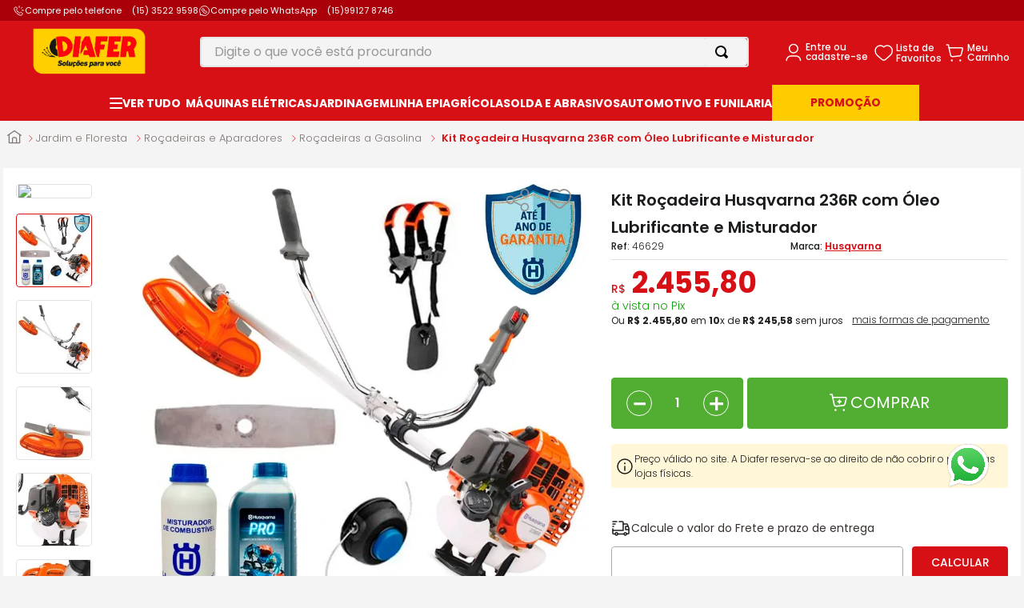

--- FILE ---
content_type: text/html; charset=utf-8
request_url: https://www.google.com/recaptcha/enterprise/anchor?ar=1&k=6LdV7CIpAAAAAPUrHXWlFArQ5hSiNQJk6Ja-vcYM&co=aHR0cHM6Ly93d3cuZGlhZmVyLmNvbS5icjo0NDM.&hl=pt-BR&v=PoyoqOPhxBO7pBk68S4YbpHZ&size=invisible&anchor-ms=20000&execute-ms=30000&cb=22qc66oir5xn
body_size: 48780
content:
<!DOCTYPE HTML><html dir="ltr" lang="pt-BR"><head><meta http-equiv="Content-Type" content="text/html; charset=UTF-8">
<meta http-equiv="X-UA-Compatible" content="IE=edge">
<title>reCAPTCHA</title>
<style type="text/css">
/* cyrillic-ext */
@font-face {
  font-family: 'Roboto';
  font-style: normal;
  font-weight: 400;
  font-stretch: 100%;
  src: url(//fonts.gstatic.com/s/roboto/v48/KFO7CnqEu92Fr1ME7kSn66aGLdTylUAMa3GUBHMdazTgWw.woff2) format('woff2');
  unicode-range: U+0460-052F, U+1C80-1C8A, U+20B4, U+2DE0-2DFF, U+A640-A69F, U+FE2E-FE2F;
}
/* cyrillic */
@font-face {
  font-family: 'Roboto';
  font-style: normal;
  font-weight: 400;
  font-stretch: 100%;
  src: url(//fonts.gstatic.com/s/roboto/v48/KFO7CnqEu92Fr1ME7kSn66aGLdTylUAMa3iUBHMdazTgWw.woff2) format('woff2');
  unicode-range: U+0301, U+0400-045F, U+0490-0491, U+04B0-04B1, U+2116;
}
/* greek-ext */
@font-face {
  font-family: 'Roboto';
  font-style: normal;
  font-weight: 400;
  font-stretch: 100%;
  src: url(//fonts.gstatic.com/s/roboto/v48/KFO7CnqEu92Fr1ME7kSn66aGLdTylUAMa3CUBHMdazTgWw.woff2) format('woff2');
  unicode-range: U+1F00-1FFF;
}
/* greek */
@font-face {
  font-family: 'Roboto';
  font-style: normal;
  font-weight: 400;
  font-stretch: 100%;
  src: url(//fonts.gstatic.com/s/roboto/v48/KFO7CnqEu92Fr1ME7kSn66aGLdTylUAMa3-UBHMdazTgWw.woff2) format('woff2');
  unicode-range: U+0370-0377, U+037A-037F, U+0384-038A, U+038C, U+038E-03A1, U+03A3-03FF;
}
/* math */
@font-face {
  font-family: 'Roboto';
  font-style: normal;
  font-weight: 400;
  font-stretch: 100%;
  src: url(//fonts.gstatic.com/s/roboto/v48/KFO7CnqEu92Fr1ME7kSn66aGLdTylUAMawCUBHMdazTgWw.woff2) format('woff2');
  unicode-range: U+0302-0303, U+0305, U+0307-0308, U+0310, U+0312, U+0315, U+031A, U+0326-0327, U+032C, U+032F-0330, U+0332-0333, U+0338, U+033A, U+0346, U+034D, U+0391-03A1, U+03A3-03A9, U+03B1-03C9, U+03D1, U+03D5-03D6, U+03F0-03F1, U+03F4-03F5, U+2016-2017, U+2034-2038, U+203C, U+2040, U+2043, U+2047, U+2050, U+2057, U+205F, U+2070-2071, U+2074-208E, U+2090-209C, U+20D0-20DC, U+20E1, U+20E5-20EF, U+2100-2112, U+2114-2115, U+2117-2121, U+2123-214F, U+2190, U+2192, U+2194-21AE, U+21B0-21E5, U+21F1-21F2, U+21F4-2211, U+2213-2214, U+2216-22FF, U+2308-230B, U+2310, U+2319, U+231C-2321, U+2336-237A, U+237C, U+2395, U+239B-23B7, U+23D0, U+23DC-23E1, U+2474-2475, U+25AF, U+25B3, U+25B7, U+25BD, U+25C1, U+25CA, U+25CC, U+25FB, U+266D-266F, U+27C0-27FF, U+2900-2AFF, U+2B0E-2B11, U+2B30-2B4C, U+2BFE, U+3030, U+FF5B, U+FF5D, U+1D400-1D7FF, U+1EE00-1EEFF;
}
/* symbols */
@font-face {
  font-family: 'Roboto';
  font-style: normal;
  font-weight: 400;
  font-stretch: 100%;
  src: url(//fonts.gstatic.com/s/roboto/v48/KFO7CnqEu92Fr1ME7kSn66aGLdTylUAMaxKUBHMdazTgWw.woff2) format('woff2');
  unicode-range: U+0001-000C, U+000E-001F, U+007F-009F, U+20DD-20E0, U+20E2-20E4, U+2150-218F, U+2190, U+2192, U+2194-2199, U+21AF, U+21E6-21F0, U+21F3, U+2218-2219, U+2299, U+22C4-22C6, U+2300-243F, U+2440-244A, U+2460-24FF, U+25A0-27BF, U+2800-28FF, U+2921-2922, U+2981, U+29BF, U+29EB, U+2B00-2BFF, U+4DC0-4DFF, U+FFF9-FFFB, U+10140-1018E, U+10190-1019C, U+101A0, U+101D0-101FD, U+102E0-102FB, U+10E60-10E7E, U+1D2C0-1D2D3, U+1D2E0-1D37F, U+1F000-1F0FF, U+1F100-1F1AD, U+1F1E6-1F1FF, U+1F30D-1F30F, U+1F315, U+1F31C, U+1F31E, U+1F320-1F32C, U+1F336, U+1F378, U+1F37D, U+1F382, U+1F393-1F39F, U+1F3A7-1F3A8, U+1F3AC-1F3AF, U+1F3C2, U+1F3C4-1F3C6, U+1F3CA-1F3CE, U+1F3D4-1F3E0, U+1F3ED, U+1F3F1-1F3F3, U+1F3F5-1F3F7, U+1F408, U+1F415, U+1F41F, U+1F426, U+1F43F, U+1F441-1F442, U+1F444, U+1F446-1F449, U+1F44C-1F44E, U+1F453, U+1F46A, U+1F47D, U+1F4A3, U+1F4B0, U+1F4B3, U+1F4B9, U+1F4BB, U+1F4BF, U+1F4C8-1F4CB, U+1F4D6, U+1F4DA, U+1F4DF, U+1F4E3-1F4E6, U+1F4EA-1F4ED, U+1F4F7, U+1F4F9-1F4FB, U+1F4FD-1F4FE, U+1F503, U+1F507-1F50B, U+1F50D, U+1F512-1F513, U+1F53E-1F54A, U+1F54F-1F5FA, U+1F610, U+1F650-1F67F, U+1F687, U+1F68D, U+1F691, U+1F694, U+1F698, U+1F6AD, U+1F6B2, U+1F6B9-1F6BA, U+1F6BC, U+1F6C6-1F6CF, U+1F6D3-1F6D7, U+1F6E0-1F6EA, U+1F6F0-1F6F3, U+1F6F7-1F6FC, U+1F700-1F7FF, U+1F800-1F80B, U+1F810-1F847, U+1F850-1F859, U+1F860-1F887, U+1F890-1F8AD, U+1F8B0-1F8BB, U+1F8C0-1F8C1, U+1F900-1F90B, U+1F93B, U+1F946, U+1F984, U+1F996, U+1F9E9, U+1FA00-1FA6F, U+1FA70-1FA7C, U+1FA80-1FA89, U+1FA8F-1FAC6, U+1FACE-1FADC, U+1FADF-1FAE9, U+1FAF0-1FAF8, U+1FB00-1FBFF;
}
/* vietnamese */
@font-face {
  font-family: 'Roboto';
  font-style: normal;
  font-weight: 400;
  font-stretch: 100%;
  src: url(//fonts.gstatic.com/s/roboto/v48/KFO7CnqEu92Fr1ME7kSn66aGLdTylUAMa3OUBHMdazTgWw.woff2) format('woff2');
  unicode-range: U+0102-0103, U+0110-0111, U+0128-0129, U+0168-0169, U+01A0-01A1, U+01AF-01B0, U+0300-0301, U+0303-0304, U+0308-0309, U+0323, U+0329, U+1EA0-1EF9, U+20AB;
}
/* latin-ext */
@font-face {
  font-family: 'Roboto';
  font-style: normal;
  font-weight: 400;
  font-stretch: 100%;
  src: url(//fonts.gstatic.com/s/roboto/v48/KFO7CnqEu92Fr1ME7kSn66aGLdTylUAMa3KUBHMdazTgWw.woff2) format('woff2');
  unicode-range: U+0100-02BA, U+02BD-02C5, U+02C7-02CC, U+02CE-02D7, U+02DD-02FF, U+0304, U+0308, U+0329, U+1D00-1DBF, U+1E00-1E9F, U+1EF2-1EFF, U+2020, U+20A0-20AB, U+20AD-20C0, U+2113, U+2C60-2C7F, U+A720-A7FF;
}
/* latin */
@font-face {
  font-family: 'Roboto';
  font-style: normal;
  font-weight: 400;
  font-stretch: 100%;
  src: url(//fonts.gstatic.com/s/roboto/v48/KFO7CnqEu92Fr1ME7kSn66aGLdTylUAMa3yUBHMdazQ.woff2) format('woff2');
  unicode-range: U+0000-00FF, U+0131, U+0152-0153, U+02BB-02BC, U+02C6, U+02DA, U+02DC, U+0304, U+0308, U+0329, U+2000-206F, U+20AC, U+2122, U+2191, U+2193, U+2212, U+2215, U+FEFF, U+FFFD;
}
/* cyrillic-ext */
@font-face {
  font-family: 'Roboto';
  font-style: normal;
  font-weight: 500;
  font-stretch: 100%;
  src: url(//fonts.gstatic.com/s/roboto/v48/KFO7CnqEu92Fr1ME7kSn66aGLdTylUAMa3GUBHMdazTgWw.woff2) format('woff2');
  unicode-range: U+0460-052F, U+1C80-1C8A, U+20B4, U+2DE0-2DFF, U+A640-A69F, U+FE2E-FE2F;
}
/* cyrillic */
@font-face {
  font-family: 'Roboto';
  font-style: normal;
  font-weight: 500;
  font-stretch: 100%;
  src: url(//fonts.gstatic.com/s/roboto/v48/KFO7CnqEu92Fr1ME7kSn66aGLdTylUAMa3iUBHMdazTgWw.woff2) format('woff2');
  unicode-range: U+0301, U+0400-045F, U+0490-0491, U+04B0-04B1, U+2116;
}
/* greek-ext */
@font-face {
  font-family: 'Roboto';
  font-style: normal;
  font-weight: 500;
  font-stretch: 100%;
  src: url(//fonts.gstatic.com/s/roboto/v48/KFO7CnqEu92Fr1ME7kSn66aGLdTylUAMa3CUBHMdazTgWw.woff2) format('woff2');
  unicode-range: U+1F00-1FFF;
}
/* greek */
@font-face {
  font-family: 'Roboto';
  font-style: normal;
  font-weight: 500;
  font-stretch: 100%;
  src: url(//fonts.gstatic.com/s/roboto/v48/KFO7CnqEu92Fr1ME7kSn66aGLdTylUAMa3-UBHMdazTgWw.woff2) format('woff2');
  unicode-range: U+0370-0377, U+037A-037F, U+0384-038A, U+038C, U+038E-03A1, U+03A3-03FF;
}
/* math */
@font-face {
  font-family: 'Roboto';
  font-style: normal;
  font-weight: 500;
  font-stretch: 100%;
  src: url(//fonts.gstatic.com/s/roboto/v48/KFO7CnqEu92Fr1ME7kSn66aGLdTylUAMawCUBHMdazTgWw.woff2) format('woff2');
  unicode-range: U+0302-0303, U+0305, U+0307-0308, U+0310, U+0312, U+0315, U+031A, U+0326-0327, U+032C, U+032F-0330, U+0332-0333, U+0338, U+033A, U+0346, U+034D, U+0391-03A1, U+03A3-03A9, U+03B1-03C9, U+03D1, U+03D5-03D6, U+03F0-03F1, U+03F4-03F5, U+2016-2017, U+2034-2038, U+203C, U+2040, U+2043, U+2047, U+2050, U+2057, U+205F, U+2070-2071, U+2074-208E, U+2090-209C, U+20D0-20DC, U+20E1, U+20E5-20EF, U+2100-2112, U+2114-2115, U+2117-2121, U+2123-214F, U+2190, U+2192, U+2194-21AE, U+21B0-21E5, U+21F1-21F2, U+21F4-2211, U+2213-2214, U+2216-22FF, U+2308-230B, U+2310, U+2319, U+231C-2321, U+2336-237A, U+237C, U+2395, U+239B-23B7, U+23D0, U+23DC-23E1, U+2474-2475, U+25AF, U+25B3, U+25B7, U+25BD, U+25C1, U+25CA, U+25CC, U+25FB, U+266D-266F, U+27C0-27FF, U+2900-2AFF, U+2B0E-2B11, U+2B30-2B4C, U+2BFE, U+3030, U+FF5B, U+FF5D, U+1D400-1D7FF, U+1EE00-1EEFF;
}
/* symbols */
@font-face {
  font-family: 'Roboto';
  font-style: normal;
  font-weight: 500;
  font-stretch: 100%;
  src: url(//fonts.gstatic.com/s/roboto/v48/KFO7CnqEu92Fr1ME7kSn66aGLdTylUAMaxKUBHMdazTgWw.woff2) format('woff2');
  unicode-range: U+0001-000C, U+000E-001F, U+007F-009F, U+20DD-20E0, U+20E2-20E4, U+2150-218F, U+2190, U+2192, U+2194-2199, U+21AF, U+21E6-21F0, U+21F3, U+2218-2219, U+2299, U+22C4-22C6, U+2300-243F, U+2440-244A, U+2460-24FF, U+25A0-27BF, U+2800-28FF, U+2921-2922, U+2981, U+29BF, U+29EB, U+2B00-2BFF, U+4DC0-4DFF, U+FFF9-FFFB, U+10140-1018E, U+10190-1019C, U+101A0, U+101D0-101FD, U+102E0-102FB, U+10E60-10E7E, U+1D2C0-1D2D3, U+1D2E0-1D37F, U+1F000-1F0FF, U+1F100-1F1AD, U+1F1E6-1F1FF, U+1F30D-1F30F, U+1F315, U+1F31C, U+1F31E, U+1F320-1F32C, U+1F336, U+1F378, U+1F37D, U+1F382, U+1F393-1F39F, U+1F3A7-1F3A8, U+1F3AC-1F3AF, U+1F3C2, U+1F3C4-1F3C6, U+1F3CA-1F3CE, U+1F3D4-1F3E0, U+1F3ED, U+1F3F1-1F3F3, U+1F3F5-1F3F7, U+1F408, U+1F415, U+1F41F, U+1F426, U+1F43F, U+1F441-1F442, U+1F444, U+1F446-1F449, U+1F44C-1F44E, U+1F453, U+1F46A, U+1F47D, U+1F4A3, U+1F4B0, U+1F4B3, U+1F4B9, U+1F4BB, U+1F4BF, U+1F4C8-1F4CB, U+1F4D6, U+1F4DA, U+1F4DF, U+1F4E3-1F4E6, U+1F4EA-1F4ED, U+1F4F7, U+1F4F9-1F4FB, U+1F4FD-1F4FE, U+1F503, U+1F507-1F50B, U+1F50D, U+1F512-1F513, U+1F53E-1F54A, U+1F54F-1F5FA, U+1F610, U+1F650-1F67F, U+1F687, U+1F68D, U+1F691, U+1F694, U+1F698, U+1F6AD, U+1F6B2, U+1F6B9-1F6BA, U+1F6BC, U+1F6C6-1F6CF, U+1F6D3-1F6D7, U+1F6E0-1F6EA, U+1F6F0-1F6F3, U+1F6F7-1F6FC, U+1F700-1F7FF, U+1F800-1F80B, U+1F810-1F847, U+1F850-1F859, U+1F860-1F887, U+1F890-1F8AD, U+1F8B0-1F8BB, U+1F8C0-1F8C1, U+1F900-1F90B, U+1F93B, U+1F946, U+1F984, U+1F996, U+1F9E9, U+1FA00-1FA6F, U+1FA70-1FA7C, U+1FA80-1FA89, U+1FA8F-1FAC6, U+1FACE-1FADC, U+1FADF-1FAE9, U+1FAF0-1FAF8, U+1FB00-1FBFF;
}
/* vietnamese */
@font-face {
  font-family: 'Roboto';
  font-style: normal;
  font-weight: 500;
  font-stretch: 100%;
  src: url(//fonts.gstatic.com/s/roboto/v48/KFO7CnqEu92Fr1ME7kSn66aGLdTylUAMa3OUBHMdazTgWw.woff2) format('woff2');
  unicode-range: U+0102-0103, U+0110-0111, U+0128-0129, U+0168-0169, U+01A0-01A1, U+01AF-01B0, U+0300-0301, U+0303-0304, U+0308-0309, U+0323, U+0329, U+1EA0-1EF9, U+20AB;
}
/* latin-ext */
@font-face {
  font-family: 'Roboto';
  font-style: normal;
  font-weight: 500;
  font-stretch: 100%;
  src: url(//fonts.gstatic.com/s/roboto/v48/KFO7CnqEu92Fr1ME7kSn66aGLdTylUAMa3KUBHMdazTgWw.woff2) format('woff2');
  unicode-range: U+0100-02BA, U+02BD-02C5, U+02C7-02CC, U+02CE-02D7, U+02DD-02FF, U+0304, U+0308, U+0329, U+1D00-1DBF, U+1E00-1E9F, U+1EF2-1EFF, U+2020, U+20A0-20AB, U+20AD-20C0, U+2113, U+2C60-2C7F, U+A720-A7FF;
}
/* latin */
@font-face {
  font-family: 'Roboto';
  font-style: normal;
  font-weight: 500;
  font-stretch: 100%;
  src: url(//fonts.gstatic.com/s/roboto/v48/KFO7CnqEu92Fr1ME7kSn66aGLdTylUAMa3yUBHMdazQ.woff2) format('woff2');
  unicode-range: U+0000-00FF, U+0131, U+0152-0153, U+02BB-02BC, U+02C6, U+02DA, U+02DC, U+0304, U+0308, U+0329, U+2000-206F, U+20AC, U+2122, U+2191, U+2193, U+2212, U+2215, U+FEFF, U+FFFD;
}
/* cyrillic-ext */
@font-face {
  font-family: 'Roboto';
  font-style: normal;
  font-weight: 900;
  font-stretch: 100%;
  src: url(//fonts.gstatic.com/s/roboto/v48/KFO7CnqEu92Fr1ME7kSn66aGLdTylUAMa3GUBHMdazTgWw.woff2) format('woff2');
  unicode-range: U+0460-052F, U+1C80-1C8A, U+20B4, U+2DE0-2DFF, U+A640-A69F, U+FE2E-FE2F;
}
/* cyrillic */
@font-face {
  font-family: 'Roboto';
  font-style: normal;
  font-weight: 900;
  font-stretch: 100%;
  src: url(//fonts.gstatic.com/s/roboto/v48/KFO7CnqEu92Fr1ME7kSn66aGLdTylUAMa3iUBHMdazTgWw.woff2) format('woff2');
  unicode-range: U+0301, U+0400-045F, U+0490-0491, U+04B0-04B1, U+2116;
}
/* greek-ext */
@font-face {
  font-family: 'Roboto';
  font-style: normal;
  font-weight: 900;
  font-stretch: 100%;
  src: url(//fonts.gstatic.com/s/roboto/v48/KFO7CnqEu92Fr1ME7kSn66aGLdTylUAMa3CUBHMdazTgWw.woff2) format('woff2');
  unicode-range: U+1F00-1FFF;
}
/* greek */
@font-face {
  font-family: 'Roboto';
  font-style: normal;
  font-weight: 900;
  font-stretch: 100%;
  src: url(//fonts.gstatic.com/s/roboto/v48/KFO7CnqEu92Fr1ME7kSn66aGLdTylUAMa3-UBHMdazTgWw.woff2) format('woff2');
  unicode-range: U+0370-0377, U+037A-037F, U+0384-038A, U+038C, U+038E-03A1, U+03A3-03FF;
}
/* math */
@font-face {
  font-family: 'Roboto';
  font-style: normal;
  font-weight: 900;
  font-stretch: 100%;
  src: url(//fonts.gstatic.com/s/roboto/v48/KFO7CnqEu92Fr1ME7kSn66aGLdTylUAMawCUBHMdazTgWw.woff2) format('woff2');
  unicode-range: U+0302-0303, U+0305, U+0307-0308, U+0310, U+0312, U+0315, U+031A, U+0326-0327, U+032C, U+032F-0330, U+0332-0333, U+0338, U+033A, U+0346, U+034D, U+0391-03A1, U+03A3-03A9, U+03B1-03C9, U+03D1, U+03D5-03D6, U+03F0-03F1, U+03F4-03F5, U+2016-2017, U+2034-2038, U+203C, U+2040, U+2043, U+2047, U+2050, U+2057, U+205F, U+2070-2071, U+2074-208E, U+2090-209C, U+20D0-20DC, U+20E1, U+20E5-20EF, U+2100-2112, U+2114-2115, U+2117-2121, U+2123-214F, U+2190, U+2192, U+2194-21AE, U+21B0-21E5, U+21F1-21F2, U+21F4-2211, U+2213-2214, U+2216-22FF, U+2308-230B, U+2310, U+2319, U+231C-2321, U+2336-237A, U+237C, U+2395, U+239B-23B7, U+23D0, U+23DC-23E1, U+2474-2475, U+25AF, U+25B3, U+25B7, U+25BD, U+25C1, U+25CA, U+25CC, U+25FB, U+266D-266F, U+27C0-27FF, U+2900-2AFF, U+2B0E-2B11, U+2B30-2B4C, U+2BFE, U+3030, U+FF5B, U+FF5D, U+1D400-1D7FF, U+1EE00-1EEFF;
}
/* symbols */
@font-face {
  font-family: 'Roboto';
  font-style: normal;
  font-weight: 900;
  font-stretch: 100%;
  src: url(//fonts.gstatic.com/s/roboto/v48/KFO7CnqEu92Fr1ME7kSn66aGLdTylUAMaxKUBHMdazTgWw.woff2) format('woff2');
  unicode-range: U+0001-000C, U+000E-001F, U+007F-009F, U+20DD-20E0, U+20E2-20E4, U+2150-218F, U+2190, U+2192, U+2194-2199, U+21AF, U+21E6-21F0, U+21F3, U+2218-2219, U+2299, U+22C4-22C6, U+2300-243F, U+2440-244A, U+2460-24FF, U+25A0-27BF, U+2800-28FF, U+2921-2922, U+2981, U+29BF, U+29EB, U+2B00-2BFF, U+4DC0-4DFF, U+FFF9-FFFB, U+10140-1018E, U+10190-1019C, U+101A0, U+101D0-101FD, U+102E0-102FB, U+10E60-10E7E, U+1D2C0-1D2D3, U+1D2E0-1D37F, U+1F000-1F0FF, U+1F100-1F1AD, U+1F1E6-1F1FF, U+1F30D-1F30F, U+1F315, U+1F31C, U+1F31E, U+1F320-1F32C, U+1F336, U+1F378, U+1F37D, U+1F382, U+1F393-1F39F, U+1F3A7-1F3A8, U+1F3AC-1F3AF, U+1F3C2, U+1F3C4-1F3C6, U+1F3CA-1F3CE, U+1F3D4-1F3E0, U+1F3ED, U+1F3F1-1F3F3, U+1F3F5-1F3F7, U+1F408, U+1F415, U+1F41F, U+1F426, U+1F43F, U+1F441-1F442, U+1F444, U+1F446-1F449, U+1F44C-1F44E, U+1F453, U+1F46A, U+1F47D, U+1F4A3, U+1F4B0, U+1F4B3, U+1F4B9, U+1F4BB, U+1F4BF, U+1F4C8-1F4CB, U+1F4D6, U+1F4DA, U+1F4DF, U+1F4E3-1F4E6, U+1F4EA-1F4ED, U+1F4F7, U+1F4F9-1F4FB, U+1F4FD-1F4FE, U+1F503, U+1F507-1F50B, U+1F50D, U+1F512-1F513, U+1F53E-1F54A, U+1F54F-1F5FA, U+1F610, U+1F650-1F67F, U+1F687, U+1F68D, U+1F691, U+1F694, U+1F698, U+1F6AD, U+1F6B2, U+1F6B9-1F6BA, U+1F6BC, U+1F6C6-1F6CF, U+1F6D3-1F6D7, U+1F6E0-1F6EA, U+1F6F0-1F6F3, U+1F6F7-1F6FC, U+1F700-1F7FF, U+1F800-1F80B, U+1F810-1F847, U+1F850-1F859, U+1F860-1F887, U+1F890-1F8AD, U+1F8B0-1F8BB, U+1F8C0-1F8C1, U+1F900-1F90B, U+1F93B, U+1F946, U+1F984, U+1F996, U+1F9E9, U+1FA00-1FA6F, U+1FA70-1FA7C, U+1FA80-1FA89, U+1FA8F-1FAC6, U+1FACE-1FADC, U+1FADF-1FAE9, U+1FAF0-1FAF8, U+1FB00-1FBFF;
}
/* vietnamese */
@font-face {
  font-family: 'Roboto';
  font-style: normal;
  font-weight: 900;
  font-stretch: 100%;
  src: url(//fonts.gstatic.com/s/roboto/v48/KFO7CnqEu92Fr1ME7kSn66aGLdTylUAMa3OUBHMdazTgWw.woff2) format('woff2');
  unicode-range: U+0102-0103, U+0110-0111, U+0128-0129, U+0168-0169, U+01A0-01A1, U+01AF-01B0, U+0300-0301, U+0303-0304, U+0308-0309, U+0323, U+0329, U+1EA0-1EF9, U+20AB;
}
/* latin-ext */
@font-face {
  font-family: 'Roboto';
  font-style: normal;
  font-weight: 900;
  font-stretch: 100%;
  src: url(//fonts.gstatic.com/s/roboto/v48/KFO7CnqEu92Fr1ME7kSn66aGLdTylUAMa3KUBHMdazTgWw.woff2) format('woff2');
  unicode-range: U+0100-02BA, U+02BD-02C5, U+02C7-02CC, U+02CE-02D7, U+02DD-02FF, U+0304, U+0308, U+0329, U+1D00-1DBF, U+1E00-1E9F, U+1EF2-1EFF, U+2020, U+20A0-20AB, U+20AD-20C0, U+2113, U+2C60-2C7F, U+A720-A7FF;
}
/* latin */
@font-face {
  font-family: 'Roboto';
  font-style: normal;
  font-weight: 900;
  font-stretch: 100%;
  src: url(//fonts.gstatic.com/s/roboto/v48/KFO7CnqEu92Fr1ME7kSn66aGLdTylUAMa3yUBHMdazQ.woff2) format('woff2');
  unicode-range: U+0000-00FF, U+0131, U+0152-0153, U+02BB-02BC, U+02C6, U+02DA, U+02DC, U+0304, U+0308, U+0329, U+2000-206F, U+20AC, U+2122, U+2191, U+2193, U+2212, U+2215, U+FEFF, U+FFFD;
}

</style>
<link rel="stylesheet" type="text/css" href="https://www.gstatic.com/recaptcha/releases/PoyoqOPhxBO7pBk68S4YbpHZ/styles__ltr.css">
<script nonce="JT_RAB63Q2-lHmLeM7dt1Q" type="text/javascript">window['__recaptcha_api'] = 'https://www.google.com/recaptcha/enterprise/';</script>
<script type="text/javascript" src="https://www.gstatic.com/recaptcha/releases/PoyoqOPhxBO7pBk68S4YbpHZ/recaptcha__pt_br.js" nonce="JT_RAB63Q2-lHmLeM7dt1Q">
      
    </script></head>
<body><div id="rc-anchor-alert" class="rc-anchor-alert"></div>
<input type="hidden" id="recaptcha-token" value="[base64]">
<script type="text/javascript" nonce="JT_RAB63Q2-lHmLeM7dt1Q">
      recaptcha.anchor.Main.init("[\x22ainput\x22,[\x22bgdata\x22,\x22\x22,\[base64]/[base64]/[base64]/[base64]/[base64]/UltsKytdPUU6KEU8MjA0OD9SW2wrK109RT4+NnwxOTI6KChFJjY0NTEyKT09NTUyOTYmJk0rMTxjLmxlbmd0aCYmKGMuY2hhckNvZGVBdChNKzEpJjY0NTEyKT09NTYzMjA/[base64]/[base64]/[base64]/[base64]/[base64]/[base64]/[base64]\x22,\[base64]\\u003d\x22,\x22SMK2w5TDs1tIw6J1QMO5w50MQsKwKiBMw44GasOMKggJw5kXw7hjwpJlczJlKAbDqcO3XBzChSs8w7nDhcKZw7/Dq07DlV3CmcK3w7kew53DjFNqHMOvw4kaw4bCmy3DugTDhsOjw4DCmRvCq8ONwoPDrWLDs8O5wr/Co8KgwqPDu2w8QMOaw4gEw6XCtMO7YHXCosO9RmDDviHDjQAiwozDlgDDvE/[base64]/wojDiU0rM1jDlF7DiMK9w6/DpjwSw5HChsOUHMOOMEspw5DCkG0hwopyQMO+wpTCsH3CmsKQwoNPFcO2w5HClibDrTLDiMKUOTRpwqADK2dMbMKAwr0QNz7CkMOEwpQmw4DDvMK8Kh89wpx/wovDssKobgJ8XMKXMHZkwrgfwrvDo00rOsKaw74YHkVBCEpCIksfw4EhbcOiC8OqTQzCiMOIeFLDlULCrcK0T8OOJ04xeMOsw5dsfsOFexPDncOVAsK9w4NewrUjGnfDusOmUsKyal7Cp8Kvw7UCw5MEw6rCiMO/[base64]/dMOcRcOSPMKNI8OKwpXDnz5vwoBLw4QVwoATw4vCtcK8wpPDiH3ChiDDqEZ7S8O9QcOrwqNIw5rDoiTDmsONAcOWw6EzMwEMw7wDwoQ7QMKFw6kOFx8fw7rChgw6ccOgDGHCizhZwrU2ViXDgsOde8OMw7vCgGQaworCoMKaUVHDs2xUwqIHNsK/BsOBACQ2I8Kew4DCoMOwOio4Q0tiw5TCmBXDpR/DpsK3dGg8GcKhD8OFwq18KsOMw4PCky/[base64]/CgRXCgRTDnMK1wotwBEjChcKMwpnDmCdiTcO3w4zDlsK2ZmPDp8OewpgDNlc/w7scw6fDr8OAE8Ojw7bCp8KFw7Y0w5EYwpkgw4TDo8KpY8OZQHHCvcKXbnwIInbCkwZnQTbCgsK0ZMOPwpQTw6F9w7pjw63CgMK3wphIw5rCisKEw75Kw4HDscKHwoUNfsOtMMOjPcOnF396KSLCl8KpB8Onw4vCpMKTw5bCqyUWwqfCrWo7M0PCq1XDuUzCtsO3Qg/ChsK5PCM/w4XCvMKCwplfUsKpw5oMw7wGw6cUTCZwT8KowrNxwqTCrljDucK+GxPCuBHDucKCwoJpW1cuEzzCuMO/K8KeYcKsd8Ovw5sBwpnDh8O3MMO6woNCHMO7MVzDqGBrwozCvcOjw4clwpzCi8O7wrc5V8KrS8KwTsKeW8OuJy7DviRpw75Bw6DDqD99wpHCkcKKwqHDqjsXSMOkw7cnT0sLwohhwqd0eMKedcKqw7TDqBodWsODDUbCiUcTw491aU/Cl8KXw6E4wq/CtMK3BAcIwq5/[base64]/CkTrCmcKdM8KODx5nw5/[base64]/DrwduwqTCvMKrw5ZhwqwRCsKkMMOGw7fDg217XCVqwpDDm8KZw4PCvErDsUzDtzHChVrCiwvDinoLwqErdhjCqcKIw67CocKMwrg/Px3CkcKmw5HDgwNzD8KXwofCnSFcwptYJVAKwq4CIGTDpnwxw6guBlQ5wqHCk1wVwph6FMKVSwnCuXbCssOSw7jDpsKkdMKsw4pgwr/[base64]/CpcKnwqjDl1p5a8KQwo7Dl2nDq8O/w58fwr17wrrCg8O1w4HDjhNsw708wp1bw4LDvz7Dh1RXXUZVCsOWw70JWcK/w7nDn3zCq8Omw5hPJsOMWWvCp8KEKxAQdi0CwqVSwpticWDDqMO3XG/DicKdInYowo9nD8KTwrnCkD7Cgg7CshLDk8KDw4PCjcOlTMOaYHLDrXpiwp1NTMOTwr0yw6IhI8OuLSDDu8K0YsKnw6fCucK5Y1JFLcOkwrHCnWZqw5DDlEfCi8OoYcOsKijCmSjCoALDs8K/An3Cswg6wo9mMR5nJMKew48gHsOgw53Do2/ChnfDjcO2w6fDuDBiw6bDvgN+BMOVwpnDgAjCqyVfw4/CuV8AwrzDm8OSPsOVRsKUwpzCvRpzKg/CvWMCwpgtbCvCpzwowrXChsK8akkZwqBjw6lIwr1NwqkrDMOeB8OpwrFhw74HBUrChk4MCMOLwpHCmit5wrMrwqfDssO6CMKkCMOEPUMOw4Zgwo/CjcKwbcKjI2dTDcORFn/[base64]/Cg8OEwrfDtEbCjBoWJHTDrjcZJ8K3woXCrR3DssOcAyzDq0QQI2hdC8KmWD/CksODwrxQwpwew7haKcKewpvDjMKzwrzDjk3Dm10vPcOnMsKWTCTCqcOTTg4SQsOgc2NtHRDCjMO9wpzDrHvDssK9w7EWw7wAwrs8wqYGTXDCqsOeNcKWM8OjB8KibsKFwr8Hw7JnLA0PTRE+w6TDtxzDl0Zmw7rCq8OuMAs/FzDDmsKEGwdaMMK+LzXCscOZFxkFwplowrfCusOHTUnDmj3DgsKGwo7ChsKtZCTCp1fCtnrCocO5BkXDjjAvGzzDrBk5w4/DmMOLXC7DpT94w47Cj8KIw7XCu8K6Ynd4dg8QNsKBwqFdHMO0BGxCw7E6w5rCpxnDssO5w7UMamJnwrwlw6p4w6/DjQ/CjMO6w6Ymwqwuw7jCizZeJ1nDkCjComFKORBBX8KDwohSZsOiwpbCk8KDFsObwoPCocKoEwt/[base64]/F1FYJyrDphTDqkjCilkcwrgJwrNtHsKyU1IRbsOsw5TCqcO8w7nCi1ZOw44aRMKNWcODa1LChmUFw7JLHjLDth/ChcOZw7zCn1xOTjvDhDlCZcOLwoxyGQJLcE5lTkZpPnDCvnbDlcKVCTbCkgPDgBTCtVnDkznDuBHChxrDk8K/CsK2FWLCr8ObB2ENHxB+SS3DhHgwUVBxQsKqw6zDjMOpTcOlecOCGMKzXD0hc1Ndw4vClcOMA115w4LCowbCgsK7wpnCq2LCgGdGw4lLwrw1DMKSwpbDn28ywobDg3jCvsKfNcKqw5p4FMK7egZ5FsKCw6t7wqnDpTrDg8Opw7PDt8KZwrY/w6DCh0rDksKHLcK3w6DCiMOTwrzCjlPCuHtNKEnCuwUpw6saw53CojfDtsKdw6XDvx0vbsKFw47Cj8KRXcOxwqNHw4TCqMOCw53Dj8KewovCqsOcEjU8SSAjw7dyNMOKIsKQfShTQSN4w4bDhsOcwpcgwrPCshMewoMEwoHDozbCriFvwo/CgyTCh8KlRgJbexDDu8OiL8Ogw7U0K8KGwrbChWrCtcK5HcOTFWHDjQsPwqPCtD3CmxUuaMOPwqTDsyzCs8OfBMKBMFgdXsOPwqJxXSfClCTCrnJgOcOBIMOBwpfDoynDksOBXQ3DqCnCglgdeMKewoLCgArDmiXClg3CjEnDjm/DqBF0W2PCmsKCA8OrwpjCg8OBSTwzwqzDl8OhwqoaCSUxFsOVwoVsLcKiw65ow4rDscK/[base64]/[base64]/DgMKCw4LDlydhwrF9Fic8w6o2esKhGsOuw5JxByp+woJMfRrDvn1macKESRwGLcKmw7LCpytHQMKSScOXTMOHdSLCrWPChMODwprCmMOpwo3DrcO1FMKawrA9E8KCw7ABw6TCqzUfw5duw5zDpHHDjh8MRMOMVcO2DAJLwrxZfcKeOsK6Ul9/[base64]/Cvl0QH8OIXDk1QsONLcOTCA7CiQMcL24HDQQ2LMK/wpJ1w5oDwp7DhMOkBMKkIcORw7fCgcKaV2jCnsOcw77DjlF5wptCw5/DqMK2HMK/U8O/NQA5wphIUsK/MEw6wqnDkTLDkF0jwpZ4NzDDuMKyF01ZIjPDnMKVwpkEF8Kqw5rCmcOyw6TDiEANfm7Dj8Kpwp7DpgMSwrPDqsK0wqkHwr/Cr8K0wqDCgcOoUysxwrjCvVzDuUwnwp3CrMKxwrMcLsK0w6JULsKgwqwdMcKHwrjCjsKiasKkEMKuw43Cpl/DocKTw5Z3ZsOLa8Kuf8ODw4TChsOTF8OOagjDuGchw75dw6XDpMOQE8OdM8OmE8O/F0kmVVPCtwTCp8KQOSsEw4MZw4PDl2ctNyrCmhpxQMOpBMOXw7nDrsOHwrjCkCrCoinDsVVMw6/CkAXClsKuwp3Dgg3DmcKRwrl+w6low4IBw6wvOCTCrgDDlng6woPDmyFGHsOAwpAWwqtMEcKrw6zCiMOICsK/[base64]/DgsOfwrvDvCxYw4E7NzpuH3JSwog5SXJ3ImsnIX3CqwBLw5HDkw7DvcOtw5XDvHx/fxE4wpLDn2TCpMO7w7Mdw71ew6DDtMKqwoItdA7CgcOowpATw4dywrzCm8OFw4LDnHcURj5Vwqp7KHAkBS7DpMKqwoZTZGxEU2Umw6fCvBPDq37DsmjCvAfDg8OoWBIhwpvDoyt2w5TCucOnDj3DosOjVsKhwp1icsKyw60XLRDDsUPDgH3DkGZvwrN/[base64]/[base64]/DhB7Dp8K6JkHCj8KtwrjDkCXDncO2wrjDrEhOwobCgMKlHR18w6Eqw48JWBnColJJOcOnwpNKwqrDlz5DwrZdX8OvQMK4wrnCk8KGwrXCt24pwp1Rwr3CrcOrwpzDqj/[base64]/CiToxw4B7wqbDgQ8hwptoSDlWfMOnwpV4w686w6ssEllJw6crwpteUVsyLsK1w6XDmnliw4RASw8NbXLDh8Kiw6xXbcO8KMOpN8OcJMKgwrTCsR8Fw6zCtcKpH8Kmw6lwKsO8cBpOCEpJwr1yw6ZSIcO5B1/Dtg4lFcOiwpfDucKWw6YJLS/DtcOScWdjLsK4wrrCvMK0w7rCmMKbwqnCoMORwqbCg3JmMsKvwpcRJilPw4nCkwjCvMOZworDmcK+QsOaw7zCn8K8wofCmwNqwoUKdsOQwq5zw7Jlw5nDlMOdMFPCqX7CgDdawrRZH8KLwrfDncK6OcODw7/[base64]/H07CrlrCgjoRCMKiwrtiJm8pcULCqcKJwq1ND8KSRsKnbTBBw6Buwp/CoSjCiMODw5XCgMKHw7vDhW83wpHCtlIUwojDocKwSsKVw5HCoMKsfUzDtMKYUcK6MMKlw7BRPMOKRnnDqMKgJQ3Dh8Kvw7TCh8KFBMO9w7bClEXCmsOgR8KowoIsGH/DhMOPM8O6wp56wpZ/w6g2FcOpdFBwwrJSw4QFNsKaw6rDjiwmXMO1SAYcwoPDs8Ouwp8Hw6oXw682w7TDicOlTsOyMMOfwq1Qwo3DlmDCjsOUEGBDY8OiFMKbfVBXXULCg8OcAsKxw6U3G8ODwpU9wqtwwqUybsKhwofDp8OSwopdZcOVfcOycEjCncKtwpTDrMK7wrHCvnQdBsKnwp/Cm3M3wpHDnMOsFsOGw4zDh8OPblJOw43CgxNfwqjDisKaemtSf8KtRnrDl8O1wpLDni9fPMOQJTzDu8O5UT8/[base64]/[base64]/GMOBw5HCrQsiCsKxJmLDvcKWE3zDqmVpeFXDgHTDsG7Di8K0wp5JwpFQNCnDtAYYwrnCosKuw6BqbsK/YhfDiD7DgcOnw7INcsOJw4FRWcOqw7fCmcKvw6fDm8KwwoJJw6hyWMOQwpsEwrzClCNBH8OPw7bCpCF4w6jCmcOwMDJuw7FSwoXCucKSwrUQHMKKwrY6worDjMOSLMK0AcO/w7YxXRjDocOUwohhPzfCmGzCsw0Nw57ComQZwqPCuMOBGsKpD2AfwqXDhcKxPxTDg8KCDjjDr3HDsG/DmyN1YcOdOcK1QsKLw4VGwqoXwpbDhMKEwqnCrDTCkMO3wo4Ww5fDtmfDsnp0HwUJITzCpsKjwoxYIsO/wop5woQQw4YrV8K6w4vCgMK1MylfOMOmwqxzw6rCkB5uOMOGfkHCusKkPcK8O8KFw40Lw4YRVMOfecOiTcO3w6rDoMKUw6PDmsOHHDHCssOOwpodw4XDi3dewrpzwpbDsBEdwojCnmVjwpvDgsKSMRMdE8Kpw45AaE/DlXvDt8KrwpozwrjCllnDlMKRw74VU1sNwoUjw4rCgMKQB8KQw5fDocK8w6lnw6vCpMOdw6oNB8Kjw6cpw7fCl14CDxdAw7HDr3Y9wq/CoMK4N8KVwpdFDcOkfMOLwro0wpbCpMOJwpfDjSTDqwTDgCvDnFLCvsOEShXDusOjw4d1eQrCm2zCoVjCkD/DqyMtwpzClMKHO2ZBwocBw4XDr8OAw4gbVsKrDMKew64nw5xzcsKLwrzCtcOkw58eY8KuSUnCojHDqcOFaAnCsm9nBcOjw5wZw5jCocORMi/CjQseEMK+AMKBCyMcw7A+HsOKIMONSsOZwqp8wqhqTsOcw4sJBw5fwqFOY8KCwqxzw6Jew4DCqklmGcORw5kDw4Izw4DCq8O0woTCucO6dcKCTxsmwrJsY8O9wofCsgnCgMKNwr/CqsKmEC3DrTLCgMKMb8OrJG0ZBV41w63DmsKTw5cXwpBow5RQw5YoABpZPEsvwqvCg0lSIMODwozCjcKUXyfDgsKCWREqwogWEsOhw4PDlsOQw6QKB3tNw5NRRcK4JQ3DrsKnwp01w7zDmsOUL8KZOMK7b8OVAcK7w6fDhMO7wq7DmXPCjMOKU8Orw6MgHF/Duw7Cg8OWw7PCvsKbw7bDlWDClcOSwqksasKTZMKbA3gCwq55w6QFP0hsCsKIWSXDkm7CnMOVVVTClC7Dm3kMMsOXwrPCmcO3w6lLw64/[base64]/[base64]/[base64]/DgjLDqMKAw7vCqMKSalBdEcOYQsOuwqclwoxiEEMhKA18wq3Cq3TCusK/ZFHDtEnChmsZSD/DmAQaCcKyTcOeWkHCuVXCusKEwrV5wrEvJgbCgMKfw6ExJSvCjSLDt1x5F8Otw7nDkBZdw5PDl8OWahpowpjCqcOFRA7CqnQtw6lmWcK0L8KTw7DDkHLDscKMwpjDuMKMwrhWLcOVwpDCskoww5vDocKETw/CuUsQPB/Dj3zDv8OTwq1ZAxPDoFXDm8OBwrIgwobDg1zDjRQjwojCgg7ChsOPE3oMGS/[base64]/CmDPDp8Klw5VCwqbDksKVe8KewqsnQjhRwqHDqsKqITBcJ8OdX8OzFELCisOBwqZpDcK4NhEVw5LCgsOIUsO5w5jDhB7CuWcjGTY9ew3Dp8Oew5HDr0paMsK8LMOIwr/CscOzKcOGwqsoHsOvw6oewoNgwp/CmsKLMsOvwonDrcK5KcOFw7HDu8Krw5LDlk/CqCE/w5QXDsK/wprDg8KJYsKwwprDvMOWJkEOw5/DtsKKV8KvVcKiwokgF8OKIcKWw6xgfcKuWyhGwoPChMODVRBzDMKPwrvDuxFjWDLCgMOeF8OnakohCkXDtMKvIR1Oc0MtDMKQUEDDicOPU8KfOcOSwr/ChcOzVRfChHVBwqHDo8OGwq/[base64]/Cr19vwr7DoV/Cm8KKZcKxw6jCrxRpwptPN8Ouw7BnNWPCnE1HTcOIwrjDt8Ocwo/CpwJ2wqAcJDPDvhTCtWvDkMOHbxwVw5zDi8O/w73DjMOfwo3Di8OJXRHDpsKjwofDq2QpwrHCkHPDv8OEfsKHwpDCp8KGQGDDnm3CpMOtDsKPwq7CiGZ6w7HCh8OUwr5sGcKHQnLDsMK7Mngxw5DDiQFaFsKXwpRAWMOvwqdgwpYRwpRGwrE/b8O/w6vCncKZwqvDpMK4JE/DjzvDoGHCj0hEwrbDoHQiRcOOwoNsZMKkEycWAiVUEcO8wpHCmMKJw7rCu8K2bcOVCXgfGsKuXV8/wr/DgcOUw6TCsMO3w60Hw7VjEcOewqfDoyLDtmkSw5l5w4JRwonCkmkgP2RFwoFrw67ChMK8SUwjUMOSw5snBkRCwrZzw7UeChMawq7Cu03Di34XVMOTdT/CjMOXDFFyNk/DiMOUwoXCmVcMD8O9wqfCsBVmVl/[base64]/Cr3hjwp/Cjm0qw4xuFVrCuAnDu8O5J8OzQTYpcsK0ecO7EX7CtSHCu8K4UCzDn8O9wqXCiwMBfsOKS8OhwrMeccOpwqzCjxdpwp3CusO+MWDDuDDDpcOQw5PDgETClW4Me8OJPgbDgCPCh8Oyw5xZQcKaU0YLW8KCw4XCoQDDgcKfGMO6w6HDnMKBwqUbAQHCjG/Coighw5oGwpLDjsO4wr7CmcKSwojCuw4rZcOpf0IsfU/DoVEOwqDDkWTCg03CncOxwoJ8w6UMGsOIWMOpH8K7w51sHwnDvsKUwpNed8O/XUPCu8K3wrnDm8OnWQjCswwAd8KHw6TCmV7ChH3ChDnCnMKcNcOhwopBJ8OdVDgaMMKVw6bDt8KewoBZZGDCnsOCw6jCpDDDlzzCk2oEHsOtUMO5wo/[base64]/DicOWaTh5w78LYsKoOcKkOwfClWbDn8KTJMO+csKpT8KcYnlXw7cowoQyw6lAfcOVw5LCtE3Dh8KPw4bCkMK8wq/[base64]/DtFYIUlhXBcOTRcKNw5/DsMKqRMOAwrc6M8OywqPDvMKuw4/CmMKYwrHCryPCrBfCsUVDE1LDlQ/CvFPCqcKkMsO0dmEgLkLCicOXLmvDo8Ouw6PDsMO4AzkXwo/[base64]/Dlx1NwqTDkVxmOcOhHsOCw6VNw6lCw77Cs8OoHisYw5Buw6/[base64]/CkTUEwpbCjUoZw7cjw7NTw5smwpLCqsOHIMOOwrcefi08w6PCkiHCp8KpYFx5wqfCghInLcKJDjceOUlPKMOrw6HDqcK2XcObwp3DmwfDrTrCjBA0w7nCtyrDoyPDh8OfI1A5wpvCuD/[base64]/DqCXDhXzDtGLCmcO0wqJOw7BSw6fDkVN6woYAwrDCjX7Cq8OAw5/DmMOheMKjwohLMzVqwp7CkMOew5wXw5LCk8KgEW7DgizDsULCuMONNMOmw5BQwqtDwqZ9wp4ew6cuwqXDocKGK8KnwpXDrMKaWcKXZMKkKsOENsO5w4rCkV8Vw6E4wq0LwqnDt1DDv2nCmgzDv0nDllrChTA2dkMMw4bClRDDnMOyMgsGfj3DnsKOeg/DkyHDlDDCs8K4w4rDlMK1c37Dlhd5wqt4w5ASwrVGw7wUZsKPA29OLGrCvsK6w4lxw7cWKcO0w7dPw5rDsCjCgsKHVsOcw7zCh8KQSsKvwq3CssOUfMKIacKVw6bDncOywpwiw7U/[base64]/w7DCrBwJw5HCryrCr1PDmjdLNsOvwrVEwoMoUMO8w5HDmsKlSmjCgC4vaDLCi8OVLMOmwrnDlgbCkE4XdcK4w75tw6xPBysjw7LDiMK7ScOleMOtwqp2wrHDm0HDjcKFJjLCpy/CqsO8w6BSPjTCg1JDwrsvw44wMXLCtsOmw6hDFF3CtsKaZHTDt0MQwobCoDLDt0/DvAw9wp3DoVHDjF98Ekh6w4DCng/[base64]/CtSPDl8KWw6nDs8OZwrbDncOZwrdQWMKFawLCt0jDgsOowrt4X8KLc03DrgvCmsOJw67DuMKocR3CtcKpOyLChHAlVsOswofDuMOLw7pTIG9/[base64]/CgMOXwqDCrh7CrCzDoQsNw47DtsKYw5A/w59oTRHCucK5w5nDl8O5S8OkIsOcwpxhw7kzNybDgsKawp/CrgYVY1TCu8O8e8KGw5F5woXCqWRpHMOKPMKdZRfCjlRdI2DDv0vDvsOzwoAWVsKYcsKYw6xGMsKDOMOdw4HCtkTCgcOow7I4Y8OyFyQwP8K1w4bCt8Onw6TCnl1NwrtmwpPCm1YBZm9nw6fCkH/[base64]/wqjDuVTCnBUtw7zCtmt3VF5xfVDDoiMjOcOvUVrClMORRMOXw4BlEsKowrrDlMOfw7HCvzjCjmt6HT0QG3wgw77DhGFEThTCvHhGwo7CicO9w6o1HMOvwojDvFkuBsKCPzPCkFjChEA9wp/ChcKgKQ1mw4bDlCjCm8OTJ8Kiw6cWwqE/w5EDVMOcEsKiw4nDkMKzFDJxw7vDg8KUw4gRWsO7wqHCswbCgcOUw4YQw4/DrMOLwqLDpsKRw5HDnsOow5JPw5nCrMOpQE1hVsKSwobCl8Okw48DZTMNwoglckfCh3PDl8O8w67DsMK2f8KOFC/DhXQtwo8qw6tdw5vDlzrDqMOcejDDpUTDgcKwwqnCukLDjFjDtsOHwqBdBSvCtWwCwqlrw64+w7VHKMOPIQBTw7PCqMKTw63CrwzClwLCmEnDk3/CpzB6V8OEIVlUO8Kgwo/DlSArw6nDuRPDicKZdcKjFWXCisK+wr3CgQ3DsTQYwovCmyMHYHNtwoQLN8ONGcOkw7HChH/DmVrCvsKTVsKkEy94dTE1w4vDosKdw6LCg0IeYg/[base64]/QRnDssKoBHU8FBPCssKZNMOIwoPDlMOXXsKVw5c7FsKIwr8fwofCg8Orc38awosVw7NAw6Qsw4XDsMK8a8KYwokhSyzChTBYw6BPKj4fwrMxw4vDrcOkwrnCksK/w6ISwrxOEljDv8KLwqnDqW7CtMONb8KRw4/CgcO0dcK1PsK3SjLDncOsbkrDmMOyIsO5dU3CkcOWUcKZw5h1V8Kpw6nCiVAowocQRWgXwrTDsT7DscO5wpLDrsK3PTkqw6TDtsONwqzColjClnVcwrJ9UMORScOSwo3CicKywrfClx/CmMKkcMKyDcOVwqfCmk8YdGBXXcKMNMKoA8Kyw7bCvMOlwpJdw45MwrDCslIawqrCkm/Cl2bCkmrCpHgDw5/CmMKIM8K0wqp1ZTcIwoHChMOUIV3CgHZpw5A5w6Fzb8KHRFNzfcKKMDnDgB11wqkFwpfDjcOfSMK2MsOQwqRxw5DCjsK1ZsKLTsKJUcKpJUI3wpzCu8OdBy7Cl3rDj8KLcV8FSBQbPgHCmsOeCcOEw5lMTsK0w5pgN1/CpGfCj37ChWLCmcK8UDHDlsOFEcKPw40PacKJcT3CmMKLbyEXHsKMMzQqw6R2Q8OaVSXDlsOSwoTCtx9nfsK7WAkXwr0Rw63CoMKJEsK6fMOFw6RWwrDDtcKDw43Dl1Q3JsKnwo5qwr/Dll8KwofDtzvCscOVwoAxw4zDkCPDqGY8w7ZJE8K1wq/CrBDDmcO7wqfCqsOpw701VsOiwpVlSMKgbsKRFcKBwrPDjnFUw6NvO1gVM04BYwvCh8Khcg7DgcOORMOMwqHChzrDt8OoQ04NXcOWbDsZVsKbGR3DrywFG8K6w5XChMKVM2fDpGPDtsOewo7CnsKhXsKsw4bDuQbCssK/[base64]/w7XCqSxpwpDCoBYUw57ClBc2K8KCGMKAPMKiw49lw7vDvMKMKXzDoUrDo2vCkB/CrmzDuzvCiy/CrsO2BcKMEsOHFcOECgXCpkFsw63CuTEiZXAhJF/DhnPCgkLDssK7Sx13wrpxw6ltwoLDmMKGYmsYwq/[base64]/wonDhcOyf8KJw7vDtsKTw5JSBcKdNsOPw4Mjwp5xw6hUwopAworDsMORw7LDlhR8VsKhB8K+w7BKwpDCiMKOw5EHeCVFw4TDiEFsDyrDm3giPsKhw6MzwrvClhMlw7rDvHbDjMOwwrLCvMOSw4PCvsOuwpIUQsK6AirCqcOXK8Ote8KCw6E/[base64]/[base64]/wrfCtSzDisO4w7zDnMKjwpQXS8Kgw6QlUsO+wrDDuMKkw4BZPMK5wrEswrvCpTfDvcKvwq1BAMKETXl4wp/CvcKgGMKZQVhzT8OTw5NcTMKbe8KKwrYyAhQtTsKmNsKWwpZ6NsO3ZsOow6oKw6LDohXDkMOrw4LCj3LDmMOKAV/CisOsFcKMNMOGw5PDpypRK8KRwrTDisKcCcOCwowIw5HCuR0kw5o7csKlwq7CgsORH8OWZjjCt1k+T3hQfy/CqyDCqcKCOWQOwrXDjHtywr3DtcKQwq/CusO3GmPCpyvDpQXDsW5vDMOYLAsEwq3CiMOfMcOwM1gjF8KIw7gSw7zDpcOCU8KteXzDmRLCvMKkNMO3B8KVw7kRw7/CtgIhQMKzw7MZwpxkwrh0w7Rpw545wpbDssKtYlbDg2V/STzDlFDCnRQ/WyYkwrQtw6jDicOdwrM2UsKwHWFFFMOjPMKhUsKcwqRjwrJZXsO/[base64]/[base64]/[base64]/DocOOeMOUM8O8Jn04w5PCjMKcXVdqAMKGwrcUw7jDqTbCryfDn8KhwoAKJAYNYisSwohaw7wfw6ZSw7djM3kKJGvCnjUZwq9LwrJHw73CvsOIw6zDkArCq8KHFjrDpB7DsMK7wr9Mwow5UDrChsKbGi91VUlvDCXCmW1rw7HCk8OaOMOGXMKHQT43w7Qkwo/[base64]/Cp8O0esKgOhPDkUvDhXNxw6LDlMKbw4RKaF8sJcOSalXCtsO5w7jDu3pnWsOlTSzDv0JEw77CnMKsbxrCuGNaw43CoSTCmi9RJE/CjUwyGQYVLMKAw7fCmhXDlMKQVkYFwqUjwrzCllcMMMKIPybDvihGw5rDqxNHY8OQw5PCjn1scDTCrMKlVypWQQbCukZXwo1Ww54Wc0cCw4I5OMOOUcKhPCY+VUdJw6LDoMKqb0bCuiciayfCuz1ATcKjLMK7w483VEpswpMbw4HCmzTCjsKbwpJ/[base64]/CiSFuw6PDvcKcwo9VfsOowo7Dm8KVw6PDuwTCpj91DiXCn8OsOwwYwqVIwpkBw5jDjzJ3IcK9WXwZR13CrcKLwqnDq1ZOwpUJNkY6GAtgw513MTM/w4ZVw7gPci1AwqzDmsKbw7TCgsOHwqZrFsO1wqLCmsKBbCDDtEPCnsOnG8OIY8OMw4fDlMK4dCpxTkvCtHokHMOgRMKAS24lXkUcwql+wo/CmMK+MxoITMKTwqbDu8OVdMO9wpfDnsKVLEXDiF5Xw4gOIltiw594w6PDocK6FsKFUj0aVsKqwpQWS2dQH0jDnMODwos+w6zDkQvCmj1FLkddw5tfwoDDkcKjwqU7wrXDqA/[base64]/DoRbCnMKpwqPChW7CncK7DcOESMKxdE3CqMOdc8KMIDF0w7ZIwqbDhW3DnMOww5ZiwoQTZyJ8w4LDpMOWw6PCjcOuwqXDgMOYw6d/[base64]/CnF/Dp3jDisKDIcKOYC0Rw5fCpMKmwojCtUhXw4XCpcOqw5psFMKyAsOPE8KCdEtyFMONw43CiAh/XsKdenkWeCLDiUrDtMKrCltKw6LDvlRgwqNAGgvDoj5IwonDu0TCn0UjIGIcw7zCpW9bRsO4wpYLwpHDgQ0Aw7/CjwZTN8OVQcKLRMOoGsOHNEvDqA0cw6TCu2fCnyB3YMOLw54kwpPDvMOzUsOSGmXCq8OrdsO2Q8Kqw6DCtMKsOhZdUsO2w5HCmEfCm2QKwrEyRMKMwozCq8OtFS0Ba8KGwrjDsW4aasKuw6TCr1PDncOMw6tVaVBUwrvDnVHCs8KTw7siwq/CpcK8wpPDq11dfkvCj8KQJsOZwpfCrcKgwqNow57CssOuMnTDkMKOTh7ChMKLUS/CsxrCnMOWZGjClRLDq8K1w6kiF8O4W8KZB8KSJgPDlMOYY8O7BcOnZcOmwr3DrcKNcg81w6vClsOABWrCqMOCSsK8A8Kowr5Gw588esKMw57CtsOLXsO0QAjClmPDpcOewr0rw5x+w6luwpzCrXTDjzbCmx/Dsm3DscOtX8KKwrzCosOJw77Dg8Ofwq/CjmkCEMOsdV/DowIRw7bClGBxw5VvIFrCmzrChnjChcO1dcOkKcOmWcOmRTRfDFE1wrA5PsKsw6vCuF4Yw5Ukw67DksKUQsK1w4NZwrXDsxvCgRo/Ix/DlVPCmm4mwqh1wrVNWmXDncOlw47CgMOJw5AXw7jCpsObw4pYw6oEVcOydMOeH8KnN8O2w53Ct8KVw6XDr8KWf0gfdHZ1w7jDsMO3KQ/[base64]/CkAFWw5HDqTYrwoYmw595OkPCqsO7BsOBwpYuwovCm8Kxw7jDgkHCh8KpdMKvw6TDj8KEcsKowrDDqUvCmcOGNnfDnX04VsOWwrTChsK/FDx6wr1AwodoOnc6WMOfwrjCv8Kkw6nCuA7CvMO2w5VMZQ/CosKvfcKJwoHCqD0swqHCksOAw58jBMO1wqpmdcKpFwzCi8ODPSnDr07DiSzDtwXDisKawpYpwrPDhA9dTzQDw4PDgmnDkglrZ1IHPcOMV8KKWXXDgcOZBWcPTgnDkk/[base64]/w6fDhjdvaBFDwpl5JMK7csK5b8Oswph1DRzCm1rCqCjDlcK6AnnDh8KCwrbCkQcQw4XCocOKRHbCnHQQHsK+TDrChWoRHFJpJMOhIBg6RFHDqRPDhVbDmcKvw5rDqsO0SMO7OWnDgcKsZEprHcKbw7Z4GBzDv2V9D8Kgw5PDl8OiQ8O0wp/CrVrDnMOBw70OwqvDhjHDq8OZw6xZwrgpwqDCmMKqQsKLw6JFwoXDqkPDhhZuw6DDtyPClHTDucOfNsKpMcORJ0hcwo10w50Qwo7DuiNBSzB6wpQ0IsKnBToEwrrDp00MABLCqcOjcsKxwrdHw6zCr8OHXsOxw6nDi8KtTA7DqcKMT8OOw5/Dli9uwo8xwo3DtcK7RAkCwo3DoGYXw5fCnRPCm2o4FW3CuMKkw5jCiRtrwo7DlsOGImlFw4zDm3EwwrrCuggdw53CtsOTW8Khw7sRw44xQMKoNgvDgsO/ScOIVXHDmlt5UmdVGXjDoGRYRF7DisOLCGoTw5hDwrcqAUhtRsOrwqjDuELCn8OmP0TCoMKoCFgWwokXwr1rUMKVXMO+wrEUwp7CtsOmw6ggwqZKwqoyGibDpnnCucKQAWp3w73DsQ/CjMKAw40OIMOUw6jCqH8xJcK7IlnCscOUUsOKw7Irw7ltw5lfw4IBD8O+QTkOwqJpw43CrcOIS29uw4DCsHI7I8KVw5rDjMO/w7IXaU/DnsKtd8OWPj/[base64]/fiPDncOlSTFHQ8O6w6RnR8OZw5PCqAfDhmt5w7p6YElLw6AmdHDDhWnCvCfDgMOKw63CnSMvf1nCtWUyw4jCncK5VWFURUnDqg0Pb8K2wpXCjh7Clh3ClcOxw6DCpCjClEbCssOQwqzDh8Ouc8O3wq1HP0gNADLCog/Dp3Nzw6fCucOpZQMmT8O9wovCvFvChC5wwrTDiG15aMKwA1DCixzCkcKeH8OHKy3Cn8OAdsKeDMKCw53DpAA8PQHCt0kvwqQ7wqnDoMKKZsKTEsKddcOywq3Dk8KbwrZ3w7cXw5vDuXfCjzYvZ0VLw7sSw5XCv0J/XEgzTj1KwrMva1hYAsO/wq/CmznCnCoTEsOGw7pxwoQTwo3DpsK2wqIsATXDmcKXCgvCtn8Twq5owoLCucO8c8KVw6BYwo7Cj34QGMKmw53Cu0PDsUXCvcKaw4UXw6p2M1QfwqjDi8OmwqDCmCJww7/DncK5wpEeUF1jwp3DoTvCmn5xw4fDrV/DvzR8wpfDiyHDlzwLw53DvRnDpcOeFsKpRsOpwqHDghnCmsOhe8OncncSwq/DqWXDnsKMwqzCicOePsOBwqTCvH0bK8OAw6XDosKpDsOMw7LCj8KYOsKwwqlSw4RVVGsxecOZOMKLwrt6w5wJwqRrF0tyJmTDnQHDtcK3woIiw6kPwpvDm39ROkPCil8cGsOoFR1IQsKoJ8KowpjCgcKvw5XDn1YSZMO4wqLDicOBXifCphQMwq3CvcO0GsKLLWBlw5/DtAcXW24pw7Mhw58qPsODA8KoMxbDtMK6R1DDi8OzAFDDl8OoFiBZPhgPWsKiwoEIN110wpVyKADCjxIFKCFacWMJZxbDucODwqvCpsOgbcOZJlvCpSfDtMKlW8Khw6nDjxwkEisJw4LDocOCeGfDv8Kbwp5uf8O0w6YDwqrCsQjCl8OAOBhXEzd4c8K1X1I0w7/CtXvDtnzCinTCksKew4XDm3h3XQ46wo3DjFBTwqF/[base64]/Dim0rTXUcD8O+WTBDw6DCqmTCqcKXeMKjw4TCqWZMwr9YeXINaSPCpsOkwo9WwqvDvMOZOVVpQ8KAajPCtGDDt8KrXHlTCzbCt8O3PENRJzNRw7wBw5zDrjvDlsOrDcO/eXvDiMO+Lg/DqcK3Bzwdw7bCv1DDoMO9w4nChsKGwowuw5LDq8KBZh3DtU7DiGwswqoYwrjCnBpgw4zCuDnCuE8dw5LCiz0ZG8KJw7XDjyTDgDpFwrY7worClcKaw4BfLn18OsOqKcKPE8O/wqR1w7LCicKew78YNSIcHcK3LwYFEmMqwpLDuy3Crn1lTAQew6bCkj9Vw5fDinFMw4rDuiDDu8KvJMK/[base64]/[base64]/Cl8O2KnPDh8K+WnjCtsKvwoFENER3RwQ/HznCscOsw4bCmn/CrsObZsOpwqEmwrcZV8ONwq5awpDClMKoIMK2w4phwp1gR8O6G8OEw7M0LcK0OcOfwoxPwq8DVS5tUFZ7R8KwwrzCiB3Cr0pjKj7Ds8Ocwp/DiMKxw63DuMKUcn4Cw7EhL8OmJH/Cn8KRw4tEw6PCucOHAMKSwofCiHdCwrDDssOCwrxhPRJpwoHDnMK8ZTZaQmzDt8O9wpHDjQ9SM8KpwpHDrMOnwrXCm8KPMQHDrGHDscOcGsOCw41KSmY6RwrDo05fwrDDjnpkQcObwpPCh8OIdSQDwo49woDDtTzCvGgHwokUQcOANzx/w4zDt2/CsQFkV3vCgCpDeMKAC8OxwqXDtUwUwqdaYcOHw6LDicKhJ8K/w7bDvsKJw6lBw6MNYcKrwq3DlsKhGyFJe8OjSMOsPMO6wrRYC3lBwrsXw7sPUAMsMSDDtGZrJcKEcn0tZlotw7J3I8OTw6LDgMODDDdWw5Nuf8KhQMOVwpwicn3Cs2oxI8Kuey/DrcORFsOKwogBK8K2wp/DmzIEw6ghw5dKV8KjLSPClcOCIcKDwrHCrcOPwr4aZmHChVvDjTQ0woRXw5vCkMK+R0/DucORHWDDssOgYMKLdyLCoAdKw7ZlwrLDvxt1L8KLNhEFw4YLQMKsw47Dv2XCkh/DugrCvsKRwo7DlcKRc8OjXXlSw7ZWcBF7cMO9PX3CkcKFFcKNw7MeBBfDkD86SkHDkcKWwrQBSsKOUx5Ww7Uswp4NwrI1w7vCkXfDpsKfJwhhasOff8OFasKbZxdYwqPDh1sqw5AmZFTCkcO9w6UqWkxCw5Yowp/[base64]/DuSDDrWIdKjLDrXo5RcKQccKeYlXCmMKbworCohrDtMOOwqY5ch5Uw4Juw4TCp3wSw6nDm1Y4TjvDtsKgLztIw7tUwrg9w7rCkgx+wrbDi8KmIykiHBVAw6QDwo7DpCMwR8OUcyEsw5DCrsOGRMOlG3/CmcKKI8KRwpfDm8O9Ez0Cd3EUw5TCixEMw47ChsOwwrjChcO+GiDDsFkvXVYxw5TDjMK5Xx58w7rCkMKsQSI/VsKNPD5Ew7gDwohBBMKAw4I3wrjDljLCn8OdP8OhVUcjO2x2W8OVwq9OR8OPwrlfwqFwZBgzwo3CtjJzwoTDrxvDtcK8FcOawpRTQsODL8Ohf8KiwqPDo1I8wqzDusOqwoc9w4bDh8KIw4jCrwXDksOcw5QFai/DisO8ICtEUsOZw7Zgw4h0Dw5ww5cRwpIMAxLDowxCNMKpBcKoVcKbwqpEw7EAwonCn1ZQRDTDgmMJwrNoLwkOFcKnw5nCsRkbSgrCrBrCk8KEYsK2w5PDhcO2YjoxMQsIcgnDoHjCr33Doy0ewpV8w6B1wq1/SQU/A8KbeF5UwrdaNADCvcKnB07Cg8OTbsKXesOYwp7Cm8KEw49+w6dFwrAoV8KzdsO/[base64]/WxFhwp3DjWYhc8KOwpzCpsKsEBbDoCIyGjjCsg/CocK/w5HCiF3CqMKJw6nDr3TCrBPCsUctT8KxDD0aH0/DridbV1JZwrXCpcOUSmxmXz/[base64]\\u003d\\u003d\x22],null,[\x22conf\x22,null,\x226LdV7CIpAAAAAPUrHXWlFArQ5hSiNQJk6Ja-vcYM\x22,0,null,null,null,1,[16,21,125,63,73,95,87,41,43,42,83,102,105,109,121],[1017145,739],0,null,null,null,null,0,null,0,null,700,1,null,0,\[base64]/76lBhn6iwkZoQoZnOKMAhnM8xEZ\x22,0,1,null,null,1,null,0,0,null,null,null,0],\x22https://www.diafer.com.br:443\x22,null,[3,1,1],null,null,null,1,3600,[\x22https://www.google.com/intl/pt-BR/policies/privacy/\x22,\x22https://www.google.com/intl/pt-BR/policies/terms/\x22],\x22WLU0Em6E4lnijGNzz3/a7Rl/SsVMRiSyJVYm48hoXxs\\u003d\x22,1,0,null,1,1768974402799,0,0,[165,14,255,56],null,[3,198,215],\x22RC-w4DVImBwgq4nOQ\x22,null,null,null,null,null,\x220dAFcWeA4p5hSRdIoTGt4GLUxlVzZv_XJwk8LNw1ANPAhz3GrDd4BVN9sUnCIfMU0m-zDAqJs8XmephYwFcgU2QJRU4QDEXXVqrQ\x22,1769057202846]");
    </script></body></html>

--- FILE ---
content_type: text/css; charset=utf-8
request_url: https://diafer.vtexassets.com/_v/public/assets/v1/published/diafer.trustvox@0.0.2/public/react/Reviews.min.css?workspace=master
body_size: 152
content:
.diafer-trustvox-0-x-trustvoxContainer{width:100%;margin:0 auto;justify-content:center;align-items:center;display:flex;flex-direction:column}.diafer-trustvox-0-x-subtitleTrustvoxReview,.diafer-trustvox-0-x-trustvoxReviews{text-align:center}.diafer-trustvox-0-x-coltTrustvoxContainer{margin-top:30px;margin-bottom:30px}.diafer-trustvox-0-x-certificateTrustvoxContainer,.diafer-trustvox-0-x-ratingInlineTrustvox{}

--- FILE ---
content_type: image/svg+xml
request_url: https://tfcqf0.vtexassets.com/assets/vtex/assets-builder/tfcqf0.store-theme/5.1.0/imgs/icons/product/icon-tab-boleto___79d4a237f4b1a8e889b4d8fb8a7a6b28.svg
body_size: 572
content:
<svg width="47" height="29" viewBox="0 0 47 29" fill="none" xmlns="http://www.w3.org/2000/svg">
<g id="SVG" clip-path="url(#clip0_355_21702)">
<g id="surface1">
<g id="Clip path group">
<mask id="mask0_355_21702" style="mask-type:luminance" maskUnits="userSpaceOnUse" x="0" y="0" width="47" height="29">
<g id="clip1">
<path id="Vector" d="M0.719727 0H46.7197V28.5703H0.719727V0Z" fill="white"/>
</g>
</mask>
<g mask="url(#mask0_355_21702)">
<g id="Group">
<path id="Vector_2" d="M3.02832 0.000234625H44.4775C45.0635 -0.00757788 45.6377 0.179923 46.1064 0.531485C46.5166 0.824454 46.7666 1.2932 46.7822 1.80102V26.7659C46.7705 27.2737 46.5166 27.7463 46.1064 28.0432C45.6377 28.3948 45.0635 28.5823 44.4775 28.5705H3.02832C2.43848 28.5823 1.86816 28.3948 1.39551 28.0432C0.985352 27.7463 0.735352 27.2737 0.719727 26.7659V1.80102C0.735352 1.2932 0.985352 0.824454 1.39551 0.531485C1.86816 0.179923 2.43848 -0.00757788 3.02832 0.000234625ZM44.4775 1.12523H3.02832C2.80566 1.12523 2.59082 1.19555 2.41504 1.32445C2.2627 1.43773 2.16895 1.60961 2.16113 1.80102V26.7659C2.16504 26.9573 2.25879 27.133 2.41504 27.2463C2.59082 27.3791 2.80566 27.4495 3.02832 27.4455H44.4775C44.6963 27.4495 44.9111 27.3791 45.0869 27.2463C45.2432 27.133 45.3369 26.9573 45.3447 26.7659V1.80102C45.3369 1.60961 45.2432 1.43383 45.0869 1.32055C44.9111 1.18773 44.6963 1.11742 44.4775 1.12133" fill="#707070"/>
</g>
</g>
</g>
<path id="Vector_3" d="M5.11816 3.11328H7.05566V25.457H5.11816V3.11328Z" fill="#707070"/>
<path id="Vector_4" d="M8.73145 3.11328H11.9932V25.457H8.73145V3.11328Z" fill="#707070"/>
<path id="Vector_5" d="M13.1416 3.11328H14.2119V25.457H13.1416V3.11328Z" fill="#707070"/>
<path id="Vector_6" d="M15.8213 3.11328H18.3877V25.457H15.8213V3.11328Z" fill="#707070"/>
<path id="Vector_7" d="M31.3525 3.11328H33.2939V25.457H31.3525V3.11328Z" fill="#707070"/>
<path id="Vector_8" d="M26.415 3.11328H29.6768V25.457H26.415V3.11328Z" fill="#707070"/>
<path id="Vector_9" d="M24.1963 3.11328H25.2666V25.457H24.1963V3.11328Z" fill="#707070"/>
<path id="Vector_10" d="M20.0205 3.11328H22.5869V25.457H20.0205V3.11328Z" fill="#707070"/>
<path id="Vector_11" d="M34.2627 3.11328H35.2314V25.457H34.2627V3.11328Z" fill="#707070"/>
<path id="Vector_12" d="M36.9072 3.11328H40.1689V25.457H36.9072V3.11328Z" fill="#707070"/>
<path id="Vector_13" d="M41.3174 3.11328H42.3877V25.457H41.3174V3.11328Z" fill="#707070"/>
</g>
</g>
<defs>
<clipPath id="clip0_355_21702">
<rect width="46" height="29" fill="white" transform="translate(0.719727)"/>
</clipPath>
</defs>
</svg>


--- FILE ---
content_type: image/svg+xml
request_url: https://diafer.vtexassets.com/assets/vtex/assets-builder/diafer.store-theme/6.0.15/imgs/icons/header/header-icon-whatsapp___647f3bc917f46adcf0d1cf48873e2abc.svg
body_size: 329
content:
<svg width="15" height="15" viewBox="0 0 15 15" fill="none" xmlns="http://www.w3.org/2000/svg">
<path fill-rule="evenodd" clip-rule="evenodd" d="M6.82949 6.83219C7.16504 7.37666 7.62339 7.83501 8.16786 8.17056L8.68151 7.86236C8.90553 7.72795 9.18951 7.74705 9.39351 7.91025L10.3904 8.70779C10.53 8.81943 10.6151 8.98546 10.6242 9.16393C10.6334 9.34241 10.5656 9.51626 10.4382 9.64154L9.98752 10.0847C9.36671 10.6968 8.40593 10.8005 7.66882 10.3349C6.46655 9.55722 5.44283 8.5335 4.66521 7.33123C4.19953 6.59411 4.3032 5.63331 4.91539 5.0125L5.35852 4.56181C5.4838 4.43438 5.65764 4.36668 5.83611 4.37581C6.01458 4.38493 6.18061 4.47002 6.29224 4.60956L7.08979 5.60651C7.25299 5.81051 7.27209 6.09449 7.13768 6.3185L6.82949 6.83219Z" stroke="white" stroke-linecap="round" stroke-linejoin="round"/>
<path fill-rule="evenodd" clip-rule="evenodd" d="M4.29232 12.4914L2.60669 12.7731C2.50158 12.7907 2.39446 12.7564 2.3191 12.681C2.24375 12.6056 2.20944 12.4985 2.227 12.3934L2.50863 10.7077C0.863816 8.15137 1.41097 4.7662 3.77736 2.8582C6.14374 0.950206 9.56795 1.1333 11.7174 3.28276C13.8668 5.43223 14.0499 8.85644 12.1418 11.2228C10.2338 13.5892 6.84863 14.1363 4.29232 12.4914Z" stroke="white" stroke-linecap="round" stroke-linejoin="round"/>
</svg>


--- FILE ---
content_type: image/svg+xml
request_url: https://tfcqf0.vtexassets.com/assets/vtex/assets-builder/tfcqf0.store-theme/5.1.0/imgs/icons/product/icon-tab-cartao___3812d428e0717ce5de7a99c459d01e21.svg
body_size: 1130
content:
<svg width="40" height="29" viewBox="0 0 40 29" fill="none" xmlns="http://www.w3.org/2000/svg">
<g id="SVG" clip-path="url(#clip0_355_21692)">
<g id="Clip path group">
<mask id="mask0_355_21692" style="mask-type:luminance" maskUnits="userSpaceOnUse" x="0" y="0" width="40" height="29">
<g id="clip-path">
<path id="Vector" d="M39.4499 0H0.361328V28.56H39.4499V0Z" fill="white"/>
</g>
</mask>
<g mask="url(#mask0_355_21692)">
<g id="Group">
<path id="Vector_2" d="M4.28678 0C3.24662 0.000792373 2.24923 0.414075 1.51335 1.14921C0.777476 1.88435 0.363181 2.88132 0.361328 3.92149L0.361328 24.6345C0.363178 25.675 0.777345 26.6724 1.51311 27.4082C2.24887 28.144 3.24625 28.5581 4.28678 28.56H35.5224C36.5625 28.5574 37.5593 28.1429 38.2945 27.4072C39.0298 26.6716 39.4438 25.6746 39.4459 24.6345V3.92149C39.4438 2.88192 39.0298 1.88555 38.2946 1.15056C37.5595 0.415567 36.563 0.00184903 35.5234 0L4.28678 0ZM4.28678 1.39446H35.5224C35.8555 1.39113 36.1859 1.45418 36.4943 1.57992C36.8027 1.70566 37.083 1.89158 37.3188 2.12682C37.5546 2.36207 37.7412 2.64192 37.8677 2.95005C37.9942 3.25818 38.058 3.58842 38.0554 3.92149V6.9973H1.75578V3.92149C1.75311 3.58855 1.81678 3.25842 1.94308 2.95036C2.06938 2.6423 2.25577 2.36248 2.49139 2.12724C2.727 1.892 3.00711 1.70604 3.31536 1.58023C3.62362 1.45442 3.95385 1.39127 4.28678 1.39446ZM1.75578 8.39177H38.0554V11.8654H1.75578V8.39177ZM1.75578 13.2599H38.0554V24.6345C38.0581 24.9678 37.9944 25.2983 37.868 25.6067C37.7416 25.9151 37.5551 26.1953 37.3194 26.4309C37.0836 26.6665 36.8033 26.8527 36.4948 26.9789C36.1863 27.105 35.8557 27.1685 35.5224 27.1655H4.28678C3.95362 27.1683 3.62324 27.1048 3.31491 26.9786C3.00657 26.8524 2.72644 26.666 2.49085 26.4305C2.25527 26.1949 2.06894 25.9147 1.94274 25.6064C1.81654 25.2981 1.75298 24.9677 1.75578 24.6345V13.2599ZM6.02109 17.8581C5.92457 17.8499 5.8274 17.8619 5.73574 17.8932C5.64407 17.9245 5.55991 17.9746 5.48858 18.0401C5.41725 18.1056 5.36031 18.1853 5.32135 18.274C5.2824 18.3627 5.26229 18.4585 5.26229 18.5554C5.26229 18.6522 5.2824 18.748 5.32135 18.8367C5.36031 18.9254 5.41725 19.0051 5.48858 19.0706C5.55991 19.1361 5.64407 19.1862 5.73574 19.2175C5.8274 19.2488 5.92457 19.2608 6.02109 19.2526H14.7946C14.9694 19.2378 15.1321 19.1579 15.2508 19.0288C15.3694 18.8997 15.4353 18.7307 15.4353 18.5554C15.4353 18.38 15.3694 18.211 15.2508 18.0819C15.1321 17.9528 14.9694 17.8729 14.7946 17.8581H6.02109ZM6.02109 21.6257C5.92457 21.6175 5.8274 21.6294 5.73574 21.6608C5.64407 21.6921 5.55991 21.7421 5.48858 21.8077C5.41725 21.8732 5.36031 21.9528 5.32135 22.0415C5.2824 22.1302 5.26229 22.226 5.26229 22.3229C5.26229 22.4198 5.2824 22.5156 5.32135 22.6043C5.36031 22.693 5.41725 22.7726 5.48858 22.8382C5.55991 22.9037 5.64407 22.9537 5.73574 22.985C5.8274 23.0164 5.92457 23.0283 6.02109 23.0201H9.76861C9.86514 23.0283 9.96231 23.0164 10.054 22.985C10.1456 22.9537 10.2298 22.9037 10.3011 22.8382C10.3725 22.7726 10.4294 22.693 10.4684 22.6043C10.5073 22.5156 10.5274 22.4198 10.5274 22.3229C10.5274 22.226 10.5073 22.1302 10.4684 22.0415C10.4294 21.9528 10.3725 21.8732 10.3011 21.8077C10.2298 21.7421 10.1456 21.6921 10.054 21.6608C9.96231 21.6294 9.86514 21.6175 9.76861 21.6257H6.02109Z" fill="black"/>
</g>
</g>
</g>
</g>
<defs>
<clipPath id="clip0_355_21692">
<rect width="39.09" height="28.56" fill="white" transform="translate(0.360352)"/>
</clipPath>
</defs>
</svg>


--- FILE ---
content_type: image/svg+xml
request_url: https://diafer.vtexassets.com/assets/vtex/assets-builder/diafer.store-theme/6.0.15/imgs/icons/home/deals-item-4___2dfa8d8ea809aff8524d5522c44bc145.svg
body_size: 211
content:
<svg width="40" height="40" viewBox="0 0 40 40" fill="none" xmlns="http://www.w3.org/2000/svg">
<path d="M31.1733 30.4933C32.205 31.525 32.205 33.1966 31.1733 34.2266C30.1417 35.2583 28.47 35.2583 27.44 34.2266C26.4083 33.195 26.4083 31.5233 27.44 30.4933C28.4717 29.4616 30.1433 29.4616 31.1733 30.4933" stroke="#D71016" stroke-width="1.5" stroke-linecap="round" stroke-linejoin="round"/>
<path d="M12.8402 30.4934C13.8719 31.5251 13.8719 33.1967 12.8402 34.2267C11.8085 35.2584 10.1369 35.2584 9.10687 34.2267C8.07687 33.1951 8.0752 31.5234 9.10687 30.4934C10.1385 29.4634 11.8085 29.4617 12.8402 30.4934" stroke="#D71016" stroke-width="1.5" stroke-linecap="round" stroke-linejoin="round"/>
<path d="M16.6666 6.66669H23.3333C24.2533 6.66669 24.9999 7.41335 24.9999 8.33335V25H3.33325" stroke="#D71016" stroke-width="1.5" stroke-linecap="round" stroke-linejoin="round"/>
<path d="M8.33325 32.36H4.99992C4.07992 32.36 3.33325 31.6134 3.33325 30.6934V21.6667" stroke="#D71016" stroke-width="1.5" stroke-linecap="round" stroke-linejoin="round"/>
<path d="M25 11.6667H32.205C32.8867 11.6667 33.5 12.0817 33.7517 12.715L36.4283 19.405C36.585 19.7984 36.6667 20.2184 36.6667 20.6417V30.555C36.6667 31.475 35.92 32.2217 35 32.2217H31.9483" stroke="#D71016" stroke-width="1.5" stroke-linecap="round" stroke-linejoin="round"/>
<path d="M26.6665 32.3667H13.6165" stroke="#D71016" stroke-width="1.5" stroke-linecap="round" stroke-linejoin="round"/>
<path d="M36.6667 23.3334H30V16.6667H35.3333" stroke="#D71016" stroke-width="1.5" stroke-linecap="round" stroke-linejoin="round"/>
<path d="M3.33325 6.66665H11.6666" stroke="#D71016" stroke-width="1.5" stroke-linecap="round" stroke-linejoin="round"/>
<path d="M3.33325 11.6666H8.33325" stroke="#D71016" stroke-width="1.5" stroke-linecap="round" stroke-linejoin="round"/>
<path d="M4.99992 16.6666H3.33325" stroke="#D71016" stroke-width="1.5" stroke-linecap="round" stroke-linejoin="round"/>
</svg>


--- FILE ---
content_type: image/svg+xml
request_url: https://tfcqf0.vtexassets.com/assets/vtex/assets-builder/tfcqf0.store-theme/5.1.0/imgs/icons/product/icon-tab-pix___1209964f15d1f3fd8b3cd6a341f99b84.svg
body_size: 818
content:
<svg width="31" height="31" viewBox="0 0 31 31" fill="none" xmlns="http://www.w3.org/2000/svg">
<g id="SVG" clip-path="url(#clip0_355_21724)">
<g id="Group 102">
<path id="Path 51" d="M7.94252 7.98962C8.4882 7.98819 9.02876 8.09493 9.53294 8.30368C10.0371 8.51243 10.4949 8.81904 10.8799 9.2058L15.1397 13.4642C15.2878 13.6116 15.4882 13.6943 15.6972 13.6943C15.9061 13.6943 16.1065 13.6116 16.2546 13.4642L20.4929 9.22591C20.8776 8.83871 21.3353 8.53175 21.8395 8.32285C22.3438 8.11396 22.8845 8.00728 23.4303 8.00902H23.941L18.5533 2.62136C17.7485 1.81627 16.6569 1.3636 15.5185 1.36279C14.38 1.36199 13.2878 1.8131 12.4818 2.61705L7.11426 7.98891L7.94252 7.98962Z" stroke="#707070"/>
<path id="Path 52" d="M28.3916 12.4623L25.1361 9.20675C25.0626 9.23679 24.9841 9.25264 24.9047 9.25344H23.4221C22.6518 9.25542 21.9135 9.56133 21.3676 10.1047L17.1293 14.343C16.7473 14.7245 16.2295 14.9387 15.6897 14.9387C15.1498 14.9387 14.6321 14.7245 14.2501 14.343L9.98882 10.0882C9.44301 9.54455 8.70467 9.23837 7.93432 9.2362H6.11976C6.04593 9.23417 5.97301 9.21934 5.90425 9.19238L2.62855 12.4623C1.82395 13.2686 1.37207 14.3612 1.37207 15.5003C1.37207 16.6393 1.82395 17.7319 2.62855 18.5382L5.89707 21.8067C5.96568 21.7792 6.03869 21.7644 6.11257 21.7629H7.9372C8.70752 21.7606 9.44584 21.4545 9.99169 20.9109L14.2487 16.6511C14.6363 16.2803 15.1521 16.0733 15.6886 16.0733C16.2251 16.0733 16.7409 16.2803 17.1286 16.6511L21.3668 20.8894C21.9128 21.4327 22.6511 21.7386 23.4213 21.7406H24.9019C24.9813 21.7412 25.0598 21.757 25.1332 21.7873L28.3888 18.5317C28.7877 18.1328 29.1041 17.6593 29.32 17.1381C29.5359 16.6169 29.647 16.0583 29.647 15.4942C29.647 14.93 29.5359 14.3714 29.32 13.8502C29.1041 13.3291 28.7877 12.8555 28.3888 12.4566" stroke="#707070"/>
<path id="Path 50" d="M23.4299 22.9932C22.8845 22.9951 22.3441 22.889 21.8399 22.6808C21.3358 22.4727 20.8778 22.1667 20.4926 21.7806L16.25 17.5351C16.0999 17.3916 15.9002 17.3115 15.6925 17.3115C15.4849 17.3115 15.2852 17.3916 15.1351 17.5351L10.8781 21.7921C10.4931 22.1788 10.0353 22.4854 9.53116 22.6941C9.02699 22.9029 8.48645 23.0097 7.94077 23.0083H7.11035L12.4865 28.3844C13.2928 29.189 14.3854 29.6409 15.5244 29.6409C16.6635 29.6409 17.7561 29.189 18.5624 28.3844L23.95 22.9968L23.4299 22.9932Z" stroke="#707070"/>
</g>
</g>
<defs>
<clipPath id="clip0_355_21724">
<rect width="31" height="31" fill="white"/>
</clipPath>
</defs>
</svg>


--- FILE ---
content_type: image/svg+xml
request_url: https://diafer.vtexassets.com/assets/vtex/assets-builder/diafer.store-theme/6.0.15/imgs/icons/home/deals-item-1___148f60ecffd2517c096ef29773559f00.svg
body_size: 27751
content:
<svg width="40" height="40" viewBox="0 0 40 40" fill="none" xmlns="http://www.w3.org/2000/svg">
<path d="M28.9564 28.6471C29.361 28.4344 29.7379 28.1705 30.104 27.8984C30.5623 27.5582 31.0067 27.1996 31.4423 26.831C31.84 26.4945 32.2301 26.1505 32.6158 25.8008C32.7793 25.6524 32.9421 25.5028 33.1037 25.3526C33.206 25.2573 33.3089 25.1632 33.4168 25.0742C33.4478 25.0483 33.4793 25.0224 33.5115 24.9978C33.4534 25.0426 33.5317 24.9833 33.5456 24.9732C33.6106 24.9258 33.6769 24.8798 33.7444 24.8356C33.8549 24.7636 33.9686 24.6973 34.086 24.6374C34.1339 24.6127 34.3454 24.5206 34.3978 24.508C34.2936 24.5326 34.211 24.5755 34.2425 24.5635C34.2779 24.5503 34.3624 24.5206 34.3978 24.508C34.4855 24.4777 34.6137 24.4474 34.704 24.4265C34.6882 24.4227 34.7008 24.4303 34.7443 24.4221C34.8081 24.4095 34.7829 24.4448 34.704 24.4265C34.7197 24.4303 34.7576 24.4202 34.774 24.4189C34.8441 24.4126 34.9154 24.4095 34.9855 24.4114C35.0164 24.412 35.0474 24.4133 35.0777 24.4158C35.1313 24.4196 35.2462 24.4543 35.0657 24.4114C35.1389 24.4284 35.2115 24.4404 35.2834 24.4619C35.3554 24.4833 35.3049 24.5054 35.2178 24.4322C35.2872 24.4909 35.4053 24.5345 35.4848 24.5824C35.5063 24.5957 35.5505 24.6399 35.4772 24.5742C35.4981 24.5932 35.5202 24.6102 35.5404 24.6298C35.5461 24.6355 35.5947 24.6866 35.5947 24.6866C35.582 24.6967 35.5359 24.5888 35.5814 24.6715C35.5846 24.6771 35.6148 24.7302 35.6148 24.7302C35.5732 24.7396 35.5858 24.6216 35.5965 24.6891C35.5972 24.6935 35.6155 24.7624 35.6155 24.7624C35.5902 24.7649 35.613 24.6304 35.6079 24.7365C35.6066 24.7567 35.6041 24.78 35.6054 24.8002C35.6085 24.8602 35.6338 24.6752 35.6086 24.7649C35.5959 24.8097 35.5833 24.8533 35.57 24.8981C35.5467 24.9745 35.5764 24.8716 35.5852 24.8665C35.5719 24.8741 35.5536 24.9353 35.546 24.9498C35.517 25.0079 35.4855 25.0647 35.452 25.1203C35.322 25.3381 35.1711 25.5438 35.0265 25.7515C34.6762 26.254 34.3258 26.7571 33.9748 27.259C33.8145 27.4881 33.6536 27.7172 33.4926 27.9458C33.4282 28.0373 33.3638 28.1282 33.2994 28.2191C33.2691 28.262 33.2388 28.3049 33.2085 28.3479C33.1826 28.3838 33.1568 28.4192 33.1309 28.4545C33.0722 28.5353 33.1669 28.4129 33.0981 28.4968C32.9118 28.7247 32.713 28.94 32.4933 29.1357C32.4403 29.183 32.386 29.2291 32.3311 29.2745C32.3033 29.2973 32.1881 29.382 32.1603 29.4041C32.2247 29.353 32.3721 29.2568 32.3594 29.2656C32.3594 29.2656 31.9845 29.5289 31.8494 29.6123C31.2598 29.9778 30.6191 30.27 30.0043 30.5901C28.714 31.2617 27.4256 31.9384 26.1543 32.6467C26.0021 32.7313 25.8513 32.8197 25.6966 32.9011C25.6234 32.9396 25.5495 32.9768 25.475 33.0122C25.4454 33.0261 25.4157 33.04 25.386 33.0532C25.3803 33.0558 25.4769 33.0065 25.5482 32.9768C25.2439 33.103 24.6986 33.3045 24.3754 33.3695C24.2996 33.3846 24.2233 33.3973 24.1475 33.4099C24.0522 33.4257 24.1153 33.4149 24.1362 33.4124C24.0901 33.4181 24.0446 33.4231 23.9985 33.4282C23.8445 33.4433 23.6905 33.4522 23.5358 33.4541C23.3812 33.456 23.2234 33.4515 23.0681 33.4414C22.9892 33.4364 22.7985 33.4168 22.7202 33.4086C22.6805 33.4042 22.7531 33.4118 22.7133 33.4074C22.6792 33.4029 22.6817 33.4036 22.7202 33.4086C22.8355 33.4204 22.6565 33.3991 22.6249 33.3941C21.2273 33.1744 19.884 32.6745 18.5218 32.3083C17.1596 31.9422 15.8402 31.4151 14.4224 31.5085C13.6851 31.5572 13.0147 31.7592 12.3425 32.054C12.0174 32.1966 11.6916 32.3374 11.3678 32.4819C11.287 32.5179 11.2062 32.5545 11.1254 32.5911L11.0768 32.6132C11.02 32.6391 11.0124 32.6429 11.0534 32.624C11.2005 32.6183 11.3571 32.4516 11.4663 32.7767C11.4088 32.605 11.3116 32.4346 11.2384 32.2686C10.6444 30.9139 10.0478 29.5605 9.45068 28.2077C9.30486 27.8776 9.15905 27.5474 9.01386 27.2179C8.97724 27.1352 8.9419 27.0525 8.90465 26.9705C8.86741 26.8884 8.92107 27.0267 8.92422 27.0475C8.94569 27.1876 8.61619 27.4477 8.79862 27.3821C8.96148 27.324 9.11928 27.2362 9.27015 27.1523C9.85216 26.8303 10.3679 26.4023 10.8723 25.9731C11.2744 25.631 11.7623 25.2951 12.304 25.018C12.4252 24.9561 12.5483 24.8974 12.6732 24.8419C12.6827 24.8381 12.8134 24.7826 12.7181 24.8217C12.7446 24.811 12.7711 24.8002 12.7976 24.7895C12.8778 24.7573 12.9579 24.727 13.0387 24.698C13.3171 24.5982 13.6018 24.5155 13.8903 24.4505C14.026 24.4202 14.1624 24.3931 14.2993 24.3703C14.3429 24.3628 14.3865 24.3565 14.4306 24.3495C14.5247 24.335 14.4565 24.3451 14.437 24.3482C14.526 24.3363 14.615 24.3268 14.704 24.318C15.0373 24.2864 15.3725 24.275 15.707 24.2839C15.8642 24.2883 16.0208 24.2965 16.1773 24.3097C16.2594 24.3167 16.3414 24.3249 16.4229 24.3337C16.4721 24.3394 16.5207 24.3451 16.57 24.3514C16.4904 24.3407 16.6299 24.3609 16.6394 24.3621C16.9721 24.4133 17.3022 24.4833 17.6273 24.5705C17.9524 24.6576 18.2781 24.7642 18.5956 24.8842C18.7528 24.9435 18.9081 25.0079 19.0634 25.0723C19.1865 25.1234 19.3197 25.1802 19.4882 25.2528C20.1403 25.5318 20.7918 25.8159 21.4615 26.0514C22.8111 26.5261 24.2277 26.8057 25.6303 27.0677C25.9933 27.1359 26.3569 27.2009 26.7199 27.2678C27.0488 27.3284 27.3827 27.3827 27.6989 27.4938C27.829 27.5392 27.6264 27.4509 27.7482 27.5152C27.7741 27.5291 27.8012 27.5411 27.8271 27.555C27.8927 27.5904 27.9546 27.6301 28.0165 27.6712C28.1288 27.7463 27.9666 27.6144 28.0581 27.7046C28.0777 27.7242 28.0985 27.7412 28.1181 27.7608C28.1181 27.7608 28.2077 27.8555 28.1598 27.8018C28.1213 27.7595 28.2008 27.8643 28.209 27.8782C28.221 27.8997 28.2317 27.9211 28.2431 27.9426C28.1888 27.8429 28.238 27.9344 28.2462 27.9622C28.2525 27.9843 28.257 28.0076 28.2633 28.0297C28.2923 28.1351 28.2709 27.9325 28.2627 28.0411C28.2608 28.0625 28.2614 28.0891 28.262 28.1099C28.2639 28.2103 28.2911 28.0556 28.2627 28.1048C28.2507 28.125 28.2456 28.1673 28.2399 28.1901C28.2178 28.286 28.2803 28.1313 28.2317 28.2115C28.2121 28.2437 28.1932 28.2772 28.1736 28.31C28.161 28.3308 28.1187 28.3681 28.1756 28.31C28.1257 28.3618 28.0777 28.4141 28.0234 28.4628C27.9963 28.4874 27.966 28.5095 27.9394 28.5347C27.8807 28.5903 28.0253 28.476 27.9148 28.5549C27.8448 28.6048 27.7741 28.6528 27.6996 28.6957C27.6384 28.731 27.5759 28.762 27.5127 28.7929C27.4963 28.8011 27.4294 28.8251 27.5108 28.7948C27.4717 28.8093 27.4332 28.8245 27.3934 28.8377C27.3341 28.8573 27.2741 28.8743 27.2135 28.8895C27.1794 28.8977 27.146 28.9053 27.1112 28.9116C27.0765 28.9179 26.9856 28.928 27.0715 28.9198C26.7243 28.9551 26.4825 28.9103 26.1637 28.8636C25.8128 28.8118 25.4624 28.755 25.1127 28.6957C24.3975 28.5745 23.6836 28.4489 22.969 28.3264C22.2544 28.2039 21.5234 28.0714 20.7918 28.0802C20.1024 28.0884 19.3992 28.2153 18.7541 28.4596C18.5231 28.5473 18.3394 28.7828 18.4233 29.0422C18.4965 29.2676 18.7579 29.4671 19.006 29.373C19.7092 29.1066 20.324 29.0075 21.0506 29.0303C21.7772 29.053 22.4293 29.1906 23.1823 29.3187C23.9348 29.4469 24.6854 29.5845 25.4391 29.7044C26.1486 29.8174 26.879 29.9841 27.5866 29.7707C28.2242 29.5782 28.909 29.1268 29.1432 28.4779C29.3957 27.7766 28.9425 27.0986 28.346 26.7596C28.0322 26.5816 27.692 26.4958 27.3417 26.4251C26.9604 26.3487 26.5766 26.2824 26.1947 26.2123C25.4624 26.0773 24.7308 25.9371 24.0048 25.773C23.2827 25.6095 22.5612 25.4264 21.8599 25.1878C21.1566 24.9492 20.5456 24.6816 19.8979 24.4044C19.2136 24.1122 18.5306 23.8256 17.8098 23.6375C17.0889 23.4493 16.3667 23.3471 15.6344 23.3338C14.3075 23.3105 12.9901 23.6002 11.8091 24.2081C11.2252 24.5086 10.6873 24.8905 10.188 25.316C9.67037 25.7566 9.22343 26.1271 8.58397 26.4427C8.4331 26.5172 8.26268 26.5652 8.14274 26.6902C7.94579 26.8954 7.96093 27.1523 8.06571 27.394C8.21343 27.7343 8.36494 28.0726 8.51517 28.4116C8.82449 29.1129 9.13444 29.8143 9.44313 30.5156C9.75181 31.2169 10.068 31.9353 10.3792 32.6454C10.5358 33.0021 10.6633 33.5374 11.1431 33.5475C11.3438 33.5519 11.5244 33.4427 11.7017 33.3625C11.8791 33.2824 12.0584 33.2035 12.237 33.1252C12.3993 33.0539 12.5621 32.9832 12.725 32.9118C12.8064 32.8765 12.8872 32.8405 12.9686 32.8051C13.117 32.7401 12.8891 32.8329 13.04 32.7761C13.0861 32.7584 13.1321 32.7401 13.1789 32.7237C13.3398 32.6656 13.504 32.6158 13.67 32.5741C13.7558 32.5526 13.8429 32.5337 13.93 32.5167C13.9616 32.5103 14.1371 32.4813 14.1371 32.4813C14.4736 32.439 14.8151 32.4327 15.1534 32.4567C15.2355 32.4624 15.3169 32.4712 15.399 32.4794C15.5593 32.4958 15.31 32.4643 15.4703 32.4883C15.5038 32.4933 15.5372 32.4984 15.5713 32.504C15.7638 32.5356 15.9545 32.5747 16.1445 32.6196C16.8452 32.7856 17.5276 33.0204 18.2226 33.206C18.9428 33.3985 19.6549 33.6214 20.372 33.8259C21.0765 34.0272 21.7917 34.2248 22.5189 34.3258C23.2461 34.4268 23.9449 34.4212 24.6531 34.276C25.3614 34.1308 26.004 33.8139 26.6353 33.4623C27.3019 33.0911 27.9729 32.7281 28.6465 32.3702C29.32 32.0123 29.9967 31.6594 30.674 31.3072C31.3015 30.9808 31.9637 30.6867 32.5476 30.2858C33.0987 29.9077 33.5664 29.4488 33.9641 28.9122C34.2936 28.4672 34.6042 28.007 34.9217 27.5531C35.2866 27.0311 35.6515 26.509 36.0144 25.9857C36.3124 25.5571 36.6501 25.0578 36.5314 24.508C36.4304 24.0396 35.9892 23.7107 35.5599 23.5535C35.3434 23.474 35.0953 23.4525 34.8662 23.4632C34.3751 23.486 33.9035 23.6482 33.4774 23.8887C32.9598 24.1803 32.5343 24.5938 32.0994 24.9921C31.7049 25.3526 31.3053 25.708 30.8988 26.0545C30.6835 26.2376 30.467 26.4188 30.2473 26.5968C30.1438 26.6807 30.0396 26.7634 29.9348 26.8455C29.9039 26.8701 29.873 26.8941 29.8414 26.9181C29.9184 26.8581 29.8484 26.9124 29.8288 26.9275C29.7676 26.9743 29.7063 27.0203 29.6445 27.0664C29.2733 27.3429 28.892 27.6112 28.4817 27.8265C28.262 27.942 28.1774 28.2658 28.3119 28.4741C28.4558 28.6976 28.7247 28.7676 28.9596 28.6439L28.9564 28.6471Z" fill="#D71016"/>
<path d="M34.3978 24.508C34.3454 24.5206 34.1339 24.6127 34.086 24.6374C33.9686 24.6973 33.8549 24.7636 33.7444 24.8356C33.6769 24.8798 33.6106 24.9258 33.5456 24.9732C33.5317 24.9833 33.4534 25.0426 33.5115 24.9978C33.4793 25.0224 33.4478 25.0483 33.4168 25.0742C33.3089 25.1632 33.206 25.2573 33.1037 25.3526C32.9421 25.5028 32.7793 25.6524 32.6158 25.8008C32.2301 26.1505 31.84 26.4945 31.4423 26.831C31.0067 27.1996 30.5623 27.5582 30.104 27.8984C29.7379 28.1705 29.361 28.4344 28.9564 28.6471L28.9596 28.6439C28.7247 28.7676 28.4558 28.6976 28.3119 28.4741C28.1774 28.2658 28.262 27.942 28.4817 27.8265C28.892 27.6112 29.2733 27.3429 29.6445 27.0664C29.7063 27.0203 29.7676 26.9743 29.8288 26.9275C29.8484 26.9124 29.9184 26.8581 29.8414 26.9181C29.873 26.8941 29.9039 26.8701 29.9348 26.8455C30.0396 26.7634 30.1438 26.6807 30.2473 26.5968C30.467 26.4188 30.6835 26.2376 30.8988 26.0545C31.3053 25.708 31.7049 25.3526 32.0994 24.9921C32.5343 24.5938 32.9598 24.1803 33.4774 23.8887C33.9035 23.6482 34.3751 23.486 34.8662 23.4632C35.0953 23.4525 35.3434 23.474 35.5599 23.5535C35.9892 23.7107 36.4304 24.0396 36.5314 24.508C36.6501 25.0578 36.3124 25.5571 36.0144 25.9857C35.6515 26.509 35.2866 27.0311 34.9217 27.5531C34.6042 28.007 34.2936 28.4672 33.9641 28.9122C33.5664 29.4488 33.0987 29.9077 32.5476 30.2858C31.9637 30.6867 31.3015 30.9808 30.674 31.3072C29.9967 31.6594 29.32 32.0123 28.6465 32.3702C27.9729 32.7281 27.3019 33.0911 26.6353 33.4623C26.004 33.8139 25.3614 34.1308 24.6531 34.276C23.9449 34.4212 23.2461 34.4268 22.5189 34.3258C21.7917 34.2248 21.0765 34.0272 20.372 33.8259C19.6549 33.6214 18.9428 33.3985 18.2226 33.206C17.5276 33.0204 16.8452 32.7856 16.1445 32.6196C15.9545 32.5747 15.7638 32.5356 15.5713 32.504C15.5372 32.4984 15.5038 32.4933 15.4703 32.4883C15.31 32.4643 15.5593 32.4958 15.399 32.4794C15.3169 32.4712 15.2355 32.4624 15.1534 32.4567C14.8151 32.4327 14.4736 32.439 14.1371 32.4813C14.1371 32.4813 13.9616 32.5103 13.93 32.5167C13.8429 32.5337 13.7558 32.5526 13.67 32.5741C13.504 32.6158 13.3398 32.6656 13.1789 32.7237C13.1321 32.7401 13.0861 32.7584 13.04 32.7761C12.8891 32.8329 13.117 32.7401 12.9686 32.8051C12.8872 32.8405 12.8064 32.8765 12.725 32.9118C12.5621 32.9832 12.3993 33.0539 12.237 33.1252C12.0584 33.2035 11.8791 33.2824 11.7017 33.3625C11.5244 33.4427 11.3438 33.5519 11.1431 33.5475C10.6633 33.5374 10.5358 33.0021 10.3792 32.6454C10.068 31.9353 9.75181 31.2169 9.44313 30.5156C9.13444 29.8143 8.82449 29.1129 8.51517 28.4116C8.36494 28.0726 8.21343 27.7343 8.06571 27.394C7.96093 27.1523 7.94579 26.8954 8.14274 26.6902C8.26268 26.5652 8.4331 26.5172 8.58397 26.4427C9.22343 26.1271 9.67037 25.7566 10.188 25.316C10.6873 24.8905 11.2252 24.5086 11.8091 24.2081C12.9901 23.6002 14.3075 23.3105 15.6344 23.3338C16.3667 23.3471 17.0889 23.4493 17.8098 23.6375C18.5306 23.8256 19.2136 24.1122 19.8979 24.4044C20.5456 24.6816 21.1566 24.9492 21.8599 25.1878C22.5612 25.4264 23.2827 25.6095 24.0048 25.773C24.7308 25.9371 25.4624 26.0773 26.1947 26.2123C26.5766 26.2824 26.9604 26.3487 27.3417 26.4251C27.692 26.4958 28.0322 26.5816 28.346 26.7596C28.9425 27.0986 29.3957 27.7766 29.1432 28.4779C28.909 29.1268 28.2242 29.5782 27.5866 29.7707C26.879 29.9841 26.1486 29.8174 25.4391 29.7044C24.6854 29.5845 23.9348 29.4469 23.1823 29.3187C22.4293 29.1906 21.7772 29.053 21.0506 29.0303C20.324 29.0075 19.7092 29.1066 19.006 29.373C18.7579 29.4671 18.4965 29.2676 18.4233 29.0422C18.3394 28.7828 18.5231 28.5473 18.7541 28.4596C19.3992 28.2153 20.1024 28.0884 20.7918 28.0802C21.5234 28.0714 22.2544 28.2039 22.969 28.3264C23.6836 28.4489 24.3975 28.5745 25.1127 28.6957C25.4624 28.755 25.8128 28.8118 26.1637 28.8636C26.4825 28.9103 26.7243 28.9551 27.0715 28.9198C26.9856 28.928 27.0765 28.9179 27.1112 28.9116C27.146 28.9053 27.1794 28.8977 27.2135 28.8895C27.2741 28.8743 27.3341 28.8573 27.3934 28.8377C27.4332 28.8245 27.4717 28.8093 27.5108 28.7948C27.4294 28.8251 27.4963 28.8011 27.5127 28.7929C27.5759 28.762 27.6384 28.731 27.6996 28.6957C27.7741 28.6528 27.8448 28.6048 27.9148 28.5549C28.0253 28.476 27.8807 28.5903 27.9395 28.5347C27.966 28.5095 27.9963 28.4874 28.0234 28.4628C28.0777 28.4141 28.1257 28.3618 28.1756 28.31C28.1187 28.3681 28.161 28.3308 28.1736 28.31C28.1932 28.2772 28.2121 28.2437 28.2317 28.2115C28.2803 28.1313 28.2178 28.286 28.2399 28.1901C28.2456 28.1673 28.2507 28.125 28.2627 28.1048C28.2911 28.0556 28.2639 28.2103 28.262 28.1099C28.2614 28.0891 28.2608 28.0625 28.2627 28.0411C28.2709 27.9325 28.2923 28.1351 28.2633 28.0297C28.257 28.0076 28.2525 27.9843 28.2462 27.9622C28.238 27.9344 28.1888 27.8429 28.2431 27.9426C28.2317 27.9211 28.221 27.8997 28.209 27.8782C28.2008 27.8643 28.1213 27.7595 28.1598 27.8018C28.2077 27.8555 28.1181 27.7608 28.1181 27.7608C28.0985 27.7412 28.0777 27.7242 28.0581 27.7046C27.9666 27.6144 28.1288 27.7463 28.0165 27.6712C27.9546 27.6301 27.8928 27.5904 27.8271 27.555C27.8012 27.5411 27.7741 27.5291 27.7482 27.5152C27.6264 27.4509 27.829 27.5392 27.6989 27.4938C27.3827 27.3827 27.0488 27.3284 26.7199 27.2678C26.3569 27.2009 25.9933 27.1359 25.6303 27.0677C24.2277 26.8057 22.8111 26.5261 21.4615 26.0514C20.7918 25.8159 20.1403 25.5318 19.4882 25.2528C19.3197 25.1802 19.1865 25.1234 19.0634 25.0723C18.9081 25.0079 18.7528 24.9435 18.5956 24.8842C18.2781 24.7642 17.9524 24.6576 17.6273 24.5705C17.3022 24.4833 16.9721 24.4133 16.6394 24.3621C16.6299 24.3609 16.4904 24.3407 16.57 24.3514C16.5207 24.3451 16.4721 24.3394 16.4229 24.3337C16.3414 24.3249 16.2594 24.3167 16.1773 24.3097C16.0208 24.2965 15.8642 24.2883 15.707 24.2839C15.3725 24.275 15.0373 24.2864 14.704 24.318C14.615 24.3268 14.526 24.3363 14.437 24.3482C14.4565 24.3451 14.5247 24.335 14.4306 24.3495C14.3865 24.3565 14.3429 24.3628 14.2993 24.3703C14.1624 24.3931 14.026 24.4202 13.8903 24.4505C13.6018 24.5155 13.3171 24.5982 13.0387 24.698C12.9579 24.727 12.8778 24.7573 12.7976 24.7895C12.7711 24.8002 12.7446 24.811 12.7181 24.8217C12.8134 24.7826 12.6827 24.8381 12.6732 24.8419C12.5483 24.8974 12.4252 24.9561 12.304 25.018C11.7623 25.2951 11.2744 25.631 10.8723 25.9731C10.3679 26.4023 9.85216 26.8303 9.27015 27.1523C9.11928 27.2362 8.96148 27.324 8.79862 27.3821C8.61619 27.4477 8.94569 27.1876 8.92422 27.0475C8.92107 27.0267 8.86741 26.8884 8.90465 26.9705C8.9419 27.0525 8.97724 27.1352 9.01386 27.2179C9.15905 27.5474 9.30486 27.8776 9.45068 28.2077C10.0478 29.5605 10.6444 30.9139 11.2384 32.2686C11.3116 32.4346 11.4088 32.605 11.4663 32.7767C11.3571 32.4516 11.2005 32.6183 11.0534 32.624C11.0124 32.6429 11.02 32.6391 11.0768 32.6132L11.1254 32.5911C11.2062 32.5545 11.287 32.5179 11.3678 32.4819C11.6916 32.3374 12.0174 32.1966 12.3425 32.054C13.0147 31.7592 13.6851 31.5572 14.4224 31.5085C15.8402 31.4151 17.1596 31.9422 18.5218 32.3083C19.884 32.6745 21.2273 33.1744 22.6249 33.3941C22.6565 33.3992 22.8355 33.4204 22.7202 33.4086M34.3978 24.508C34.2936 24.5326 34.211 24.5755 34.2425 24.5635C34.2779 24.5503 34.3624 24.5206 34.3978 24.508ZM34.3978 24.508C34.4855 24.4777 34.6137 24.4474 34.704 24.4265M34.704 24.4265C34.6882 24.4227 34.7008 24.4303 34.7443 24.4221C34.8081 24.4095 34.7829 24.4448 34.704 24.4265ZM34.704 24.4265C34.7197 24.4303 34.7576 24.4202 34.774 24.4189C34.8441 24.4126 34.9154 24.4095 34.9855 24.4114C35.0164 24.412 35.0474 24.4133 35.0777 24.4158C35.1313 24.4196 35.2462 24.4543 35.0657 24.4114C35.1389 24.4284 35.2115 24.4404 35.2834 24.4619C35.3554 24.4833 35.3049 24.5054 35.2178 24.4322C35.2872 24.4909 35.4053 24.5345 35.4848 24.5824C35.5063 24.5957 35.5505 24.6399 35.4772 24.5742C35.4981 24.5932 35.5202 24.6102 35.5404 24.6298C35.5461 24.6355 35.5947 24.6866 35.5947 24.6866C35.582 24.6967 35.5359 24.5888 35.5814 24.6715C35.5846 24.6771 35.6148 24.7302 35.6148 24.7302C35.5732 24.7396 35.5858 24.6216 35.5965 24.6891C35.5972 24.6935 35.6155 24.7624 35.6155 24.7624C35.5902 24.7649 35.613 24.6304 35.6079 24.7365C35.6066 24.7567 35.6041 24.78 35.6054 24.8002C35.6085 24.8602 35.6338 24.6752 35.6086 24.7649C35.5959 24.8097 35.5833 24.8533 35.57 24.8981C35.5467 24.9745 35.5764 24.8716 35.5852 24.8665C35.5719 24.8741 35.5536 24.9353 35.546 24.9498C35.517 25.0079 35.4855 25.0647 35.452 25.1203C35.322 25.3381 35.1711 25.5438 35.0265 25.7515C34.6762 26.254 34.3258 26.7571 33.9748 27.259C33.8145 27.4881 33.6536 27.7172 33.4926 27.9458C33.4282 28.0373 33.3638 28.1282 33.2994 28.2191C33.2691 28.262 33.2388 28.3049 33.2085 28.3479C33.1826 28.3838 33.1568 28.4192 33.1309 28.4545C33.0722 28.5353 33.1669 28.4129 33.0981 28.4968C32.9118 28.7247 32.713 28.94 32.4933 29.1357C32.4403 29.183 32.386 29.2291 32.3311 29.2745C32.3033 29.2973 32.1881 29.382 32.1603 29.4041C32.2247 29.353 32.3721 29.2568 32.3594 29.2656C32.3594 29.2656 31.9845 29.5289 31.8494 29.6123C31.2598 29.9778 30.6191 30.27 30.0043 30.5901C28.714 31.2617 27.4256 31.9384 26.1543 32.6467C26.0021 32.7313 25.8513 32.8197 25.6966 32.9011C25.6234 32.9396 25.5495 32.9768 25.475 33.0122C25.4454 33.0261 25.4157 33.04 25.386 33.0532C25.3803 33.0558 25.4769 33.0065 25.5482 32.9768C25.2439 33.103 24.6986 33.3045 24.3754 33.3695C24.2996 33.3846 24.2233 33.3973 24.1475 33.4099C24.0522 33.4257 24.1153 33.4149 24.1362 33.4124C24.0901 33.4181 24.0446 33.4231 23.9985 33.4282C23.8445 33.4433 23.6905 33.4522 23.5358 33.4541C23.3812 33.456 23.2234 33.4515 23.0681 33.4414C22.9892 33.4364 22.7985 33.4168 22.7202 33.4086M22.7202 33.4086C22.6805 33.4042 22.7531 33.4118 22.7133 33.4074C22.6792 33.4029 22.6817 33.4036 22.7202 33.4086Z" stroke="#D71016" stroke-width="0.309375"/>
<path d="M4.7119 27.1736C5.39555 26.8839 6.07921 26.5948 6.76285 26.305C6.8588 26.2646 6.95411 26.2236 7.05006 26.1832L6.93707 26.2312C7.01218 26.2003 7.08858 26.1788 7.16811 26.1662L7.04248 26.1832C7.12707 26.1718 7.21104 26.1712 7.29563 26.1813L7.16999 26.1643C7.25332 26.1756 7.33348 26.1971 7.41112 26.2287L7.29816 26.1807C7.36317 26.2085 7.42123 26.2432 7.48057 26.2817C7.55127 26.3278 7.38779 26.2028 7.45091 26.259C7.46165 26.2684 7.47238 26.2773 7.48248 26.2874C7.51404 26.3164 7.54054 26.3492 7.56958 26.3808C7.46353 26.2646 7.54684 26.3524 7.5702 26.3909C7.58914 26.4225 7.6062 26.4553 7.62198 26.4887C7.62261 26.49 7.62323 26.4913 7.62386 26.4932C7.63712 26.5222 7.65038 26.5506 7.66301 26.5796L7.88015 27.0575C8.15854 27.6692 8.4363 28.2815 8.71468 28.8932C9.06945 29.6734 9.4242 30.4543 9.77897 31.2345C10.0921 31.9238 10.4058 32.6132 10.7189 33.3025C10.8723 33.6396 11.0263 33.976 11.1784 34.3131C11.1835 34.3245 11.1886 34.3358 11.1936 34.3472L11.1456 34.2342C11.1766 34.31 11.1986 34.387 11.2113 34.4678L11.1942 34.3422C11.2056 34.428 11.2062 34.5126 11.1955 34.5984L11.2125 34.4728C11.2005 34.5574 11.1784 34.6382 11.1456 34.7177L11.1936 34.6048C11.1753 34.647 11.1545 34.6881 11.1305 34.7272C11.1191 34.7455 11.1065 34.7626 11.0951 34.7809C11.0699 34.8213 11.1387 34.7177 11.1368 34.7278C11.1349 34.7405 11.1103 34.76 11.1021 34.7689C11.073 34.8017 11.0402 34.8295 11.0086 34.8591C10.9771 34.8888 11.0667 34.8175 11.0617 34.8194C11.0509 34.8232 11.0358 34.8383 11.0257 34.8453C11.0042 34.8598 10.9815 34.8737 10.9588 34.8863C10.9323 34.9014 10.9051 34.916 10.878 34.9305C10.717 35.0182 10.556 35.1053 10.3951 35.1931C9.93929 35.4405 9.4829 35.6886 9.02713 35.9361C8.91351 35.9979 8.79989 36.0592 8.68626 36.121C8.46848 36.2391 8.38074 36.5585 8.51646 36.7687C8.65912 36.9896 8.93118 37.0654 9.16411 36.9385C9.63061 36.6854 10.0971 36.4316 10.563 36.1785C10.8155 36.0415 11.068 35.9039 11.3205 35.7669C11.3754 35.7372 11.4316 35.7088 11.4846 35.6754C11.7845 35.4835 12.013 35.1861 12.1032 34.8396C12.1935 34.493 12.143 34.166 12.0016 33.8498C11.994 33.8334 11.9871 33.8176 11.9795 33.8012L11.8293 33.4704C11.6203 33.0115 11.412 32.5519 11.2031 32.093C10.9127 31.4535 10.6217 30.8147 10.3313 30.1753C10.0409 29.5358 9.73225 28.8578 9.43304 28.1994C9.19822 27.6831 8.96338 27.1667 8.72855 26.6503C8.63197 26.4376 8.53729 26.2242 8.43882 26.0128C8.15539 25.4055 7.40418 25.0867 6.76788 25.2887C6.55641 25.3556 6.34875 25.4617 6.14486 25.5482C5.55085 25.8 4.95682 26.0513 4.36218 26.3032C4.31926 26.3215 4.27633 26.3398 4.23341 26.3581C4.1324 26.401 4.04342 26.5405 4.01564 26.6409C3.98471 26.7545 3.99858 26.9054 4.0636 27.0057C4.12862 27.1061 4.22583 27.1957 4.3464 27.2235C4.47897 27.2538 4.58693 27.2286 4.71128 27.1755L4.7119 27.1736Z" fill="#D71016" stroke="#D71016" stroke-width="0.309375"/>
<path d="M27.6068 5.24527C27.6327 5.22065 27.6586 5.19666 27.6857 5.1733C27.6977 5.1632 27.7097 5.15374 27.7217 5.14364C27.7646 5.10639 27.634 5.20676 27.6807 5.1752C27.7375 5.13732 27.7924 5.09882 27.8517 5.06599C27.8808 5.05021 27.9105 5.03506 27.9408 5.02054C27.9515 5.01549 27.9698 5.00413 27.9805 5.00223C27.9805 5.00223 27.8593 5.04895 27.9281 5.02496C27.9894 5.0035 28.0506 4.98267 28.1137 4.96752C28.1415 4.96057 28.1693 4.95489 28.1977 4.94984C28.2116 4.94732 28.2255 4.94542 28.24 4.9429C28.3107 4.93027 28.1775 4.95363 28.1775 4.9511C28.1775 4.94479 28.3498 4.941 28.3675 4.941C28.3991 4.941 28.4306 4.94226 28.4622 4.94479C28.4824 4.94605 28.5929 4.95931 28.4938 4.94605C28.3947 4.9328 28.5146 4.95047 28.5348 4.95426C28.5657 4.96057 28.5966 4.96752 28.6269 4.97572C28.685 4.99087 28.7406 5.01044 28.7967 5.03064C28.8643 5.05463 28.6812 4.97825 28.7803 5.0237C28.8119 5.03821 28.8435 5.054 28.8744 5.07104C28.9236 5.09818 28.9716 5.12785 29.0183 5.16005C29.0297 5.16825 29.041 5.17646 29.053 5.18467C29.12 5.23201 28.9722 5.11712 29.0158 5.15626C29.0398 5.17772 29.065 5.19729 29.0884 5.21938C29.1332 5.26105 29.1755 5.30524 29.2146 5.35195C29.2241 5.36331 29.2329 5.37467 29.2424 5.3854C29.2809 5.43022 29.1679 5.28125 29.2146 5.35069C29.233 5.37846 29.2525 5.40497 29.2702 5.43338C29.3043 5.48767 29.3327 5.54448 29.3617 5.60129C29.3763 5.63096 29.387 5.67957 29.3415 5.55142C29.3466 5.56594 29.3529 5.57983 29.3586 5.59435C29.363 5.60571 29.3908 5.70545 29.3964 5.70608L29.3914 5.65432C29.3813 5.56089 29.3857 5.58551 29.4034 5.72881C29.4078 5.74585 29.4135 5.76289 29.4185 5.77994C29.4293 5.81339 29.4413 5.84622 29.4539 5.87904C29.4937 5.98068 29.5366 6.08294 29.5902 6.17889C29.6767 6.33418 29.7885 6.48 29.9128 6.60625C30.1577 6.85496 30.4721 7.03929 30.8079 7.13524C30.9802 7.18447 31.1639 7.20972 31.3432 7.21162C31.4164 7.21225 31.489 7.2072 31.5616 7.19836C31.6292 7.19016 31.698 7.18132 31.7649 7.16933C31.7819 7.16617 31.7996 7.16364 31.8167 7.15922C31.8589 7.15039 31.8507 7.15039 31.7927 7.15922C31.7005 7.16933 31.7258 7.16554 31.8684 7.14786C31.9032 7.14029 31.9372 7.13145 31.9719 7.12514C31.9883 7.12198 32.0073 7.12072 32.0237 7.1163C31.9101 7.14786 31.9366 7.1264 31.9751 7.12324C32.0509 7.11756 32.126 7.11314 32.2024 7.11693C32.2219 7.11756 32.357 7.13208 32.2623 7.11946C32.1676 7.10683 32.2895 7.12514 32.3078 7.12892C32.3823 7.14407 32.4561 7.16491 32.5281 7.19079C32.5407 7.19521 32.5628 7.20026 32.5729 7.20783C32.5729 7.20783 32.458 7.15544 32.5255 7.18826C32.554 7.20215 32.583 7.21541 32.6108 7.22992C32.6739 7.26338 32.7326 7.30252 32.7913 7.34166C32.85 7.38079 32.7541 7.31136 32.7522 7.31009C32.7648 7.31767 32.7774 7.33029 32.7888 7.33976C32.8128 7.35996 32.8361 7.3808 32.8595 7.40226C32.9112 7.45086 32.958 7.50326 33.0034 7.55755C33.0602 7.62383 32.9466 7.47674 32.9794 7.52724C32.9883 7.5405 32.9977 7.55313 33.0066 7.56575C33.0268 7.59479 33.0457 7.62509 33.0634 7.65539C33.0792 7.68253 33.0943 7.71031 33.1088 7.73871C33.1158 7.7526 33.1227 7.76712 33.1297 7.78164C33.1474 7.81888 33.1568 7.88832 33.1202 7.75576C33.1372 7.81699 33.1637 7.8757 33.1802 7.93819C33.1884 7.96912 33.1953 8.00068 33.2016 8.03288C33.2048 8.04866 33.2073 8.06507 33.2098 8.08085C33.2269 8.17302 33.1985 7.95839 33.2054 8.05245C33.2105 8.12315 33.2136 8.19322 33.2105 8.26455C33.2092 8.29864 33.2054 8.33209 33.2029 8.36618C33.1978 8.42678 33.2206 8.25761 33.2092 8.31757C33.2041 8.34346 33.2004 8.36934 33.1947 8.39522C33.1562 8.57765 33.1177 8.75945 33.1152 8.94693C33.1101 9.30043 33.2048 9.65709 33.3765 9.96514C33.5482 10.2732 33.8045 10.5326 34.1037 10.7125C34.2602 10.8066 34.4338 10.876 34.6087 10.9284C34.639 10.9373 34.6687 10.9467 34.699 10.9575C34.745 10.9739 34.8328 11.0301 34.704 10.9575C34.7627 10.9909 34.8252 11.0168 34.8833 11.0522C34.9085 11.0679 34.9331 11.0837 34.9571 11.1008C34.9691 11.109 34.9805 11.1191 34.9925 11.1266C34.8839 11.0585 34.9218 11.0705 34.9483 11.0926C34.9982 11.1349 35.0461 11.1771 35.091 11.2245C35.1105 11.2453 35.1295 11.2662 35.1484 11.2882C35.2229 11.376 35.0897 11.203 35.1465 11.2845C35.1831 11.3362 35.2178 11.3892 35.2488 11.4448C35.2627 11.4694 35.2753 11.494 35.2879 11.5193C35.3081 11.5603 35.3365 11.6619 35.2873 11.5117C35.3068 11.5717 35.3308 11.6298 35.3473 11.691C35.3618 11.7453 35.3719 11.8002 35.382 11.8551C35.3946 11.9246 35.3738 11.792 35.3738 11.792C35.3738 11.792 35.3775 11.8286 35.3782 11.8337C35.3813 11.8684 35.3832 11.9037 35.3839 11.9391C35.3851 11.999 35.382 12.059 35.3776 12.1183C35.37 12.2212 35.4003 11.9959 35.3807 12.0981C35.3744 12.1335 35.3681 12.1682 35.3599 12.2029C35.346 12.2623 35.3283 12.321 35.3075 12.3784C35.3043 12.3866 35.2974 12.415 35.2917 12.4188C35.2898 12.4201 35.3453 12.3001 35.3138 12.3664C35.298 12.3999 35.2822 12.4327 35.2646 12.4655C35.2362 12.5186 35.2046 12.5697 35.1699 12.6189C35.1036 12.7136 35.2235 12.5571 35.1743 12.6151C35.149 12.6448 35.1238 12.6751 35.0966 12.7035C34.9754 12.8329 34.8606 12.9724 34.7716 13.1265C34.4048 13.7634 34.4111 14.5903 34.8056 15.214C34.9407 15.428 35.1351 15.702 35.4148 15.702L35.0802 15.5631C35.1181 15.6029 35.1516 15.6464 35.1888 15.6868C35.0884 15.5782 35.1598 15.6496 35.1825 15.6837C35.1996 15.7083 35.216 15.7342 35.2311 15.76C35.2576 15.8049 35.2822 15.8503 35.3037 15.8977C35.3088 15.9084 35.3201 15.9267 35.322 15.9374C35.3233 15.9494 35.2797 15.827 35.2949 15.8749C35.3043 15.9059 35.3176 15.9362 35.3277 15.9671C35.3428 16.0151 35.3555 16.0637 35.3662 16.1123C35.3712 16.1369 35.3757 16.1609 35.3801 16.1855C35.3971 16.2808 35.3693 16.0681 35.3769 16.1653C35.3851 16.272 35.3795 16.3749 35.3744 16.4816C35.3725 16.5213 35.3845 16.4077 35.3845 16.4077C35.3845 16.4077 35.3788 16.4437 35.3782 16.4494C35.3738 16.4734 35.3694 16.4973 35.3643 16.5213C35.3529 16.5725 35.3391 16.6236 35.3233 16.6735C35.3144 16.7 35.3043 16.7265 35.2949 16.753C35.2702 16.8224 35.3498 16.6362 35.3056 16.7271C35.2822 16.7745 35.2595 16.8218 35.233 16.8673C35.2084 16.9102 35.1812 16.9512 35.1522 16.9916C35.1472 16.9986 35.1351 17.02 35.1269 17.0257C35.125 17.027 35.209 16.926 35.161 16.9796C35.1421 17.0011 35.1238 17.0232 35.1049 17.044C35.0708 17.0806 35.0348 17.116 34.9969 17.1494C34.978 17.1665 34.9578 17.1816 34.9388 17.198C34.8972 17.2346 35.0297 17.1343 34.9824 17.1639C34.9672 17.1734 34.9527 17.1854 34.9376 17.1955C34.8946 17.2245 34.8498 17.2517 34.8044 17.2763C34.781 17.2889 34.757 17.3003 34.7337 17.3123C34.6459 17.3558 34.8334 17.2757 34.7413 17.3098C34.5923 17.3647 34.4433 17.4082 34.2968 17.4714C34.0431 17.5818 33.8051 17.7567 33.6258 17.9675C33.2042 18.4624 33.0362 19.0931 33.1587 19.7319C33.1612 19.7445 33.1637 19.7578 33.1663 19.7704C33.1865 19.855 33.1612 19.6965 33.1612 19.6965C33.1612 19.7603 33.1802 19.8253 33.1934 19.8872C33.1997 19.9162 33.2098 19.9484 33.2098 19.9774C33.2098 19.9743 33.1966 19.8499 33.2029 19.9288C33.2041 19.9459 33.2061 19.9629 33.2073 19.98C33.2117 20.0425 33.2124 20.1056 33.2086 20.1681C33.208 20.182 33.1947 20.2451 33.2016 20.2546C33.2016 20.2546 33.2199 20.1447 33.2105 20.1895C33.2067 20.2091 33.2041 20.2299 33.2004 20.2495C33.1896 20.3051 33.1757 20.3593 33.1593 20.4136C33.1511 20.4401 33.141 20.4667 33.1322 20.4932C33.1259 20.5121 33.1032 20.5651 33.1341 20.4919C33.1682 20.4111 33.1353 20.4875 33.129 20.5007C33.1057 20.5506 33.0792 20.5999 33.0501 20.6466C33.0356 20.6699 33.0211 20.6933 33.0053 20.716C32.9965 20.7286 32.9864 20.7413 32.9782 20.7545C32.9491 20.8012 33.0457 20.6737 33.0091 20.7147C32.9296 20.805 32.8475 20.8833 32.7597 20.9641C32.7225 20.9982 32.8147 20.9186 32.809 20.9262C32.8014 20.9357 32.7812 20.9464 32.7705 20.954C32.7478 20.9698 32.725 20.9849 32.7011 20.9994C32.6474 21.0329 32.5912 21.0619 32.5344 21.0891C32.4454 21.132 32.6234 21.0569 32.5489 21.0828C32.5224 21.0916 32.4965 21.1017 32.47 21.1105C32.4126 21.1288 32.3539 21.144 32.2945 21.1554C32.2522 21.1636 32.1449 21.1642 32.2996 21.1566C32.2749 21.1579 32.2503 21.1617 32.2257 21.1629C32.1588 21.1674 32.0919 21.1667 32.025 21.1623C32.0023 21.161 31.9 21.1484 31.9858 21.1604C32.0755 21.1724 31.9656 21.156 31.9454 21.1516C31.8981 21.1421 31.8533 21.132 31.8047 21.1257C31.5995 21.0979 31.9126 21.1465 31.8286 21.1251C31.8072 21.1194 31.7857 21.1156 31.7643 21.1118C31.609 21.0834 31.4499 21.0645 31.2921 21.0708C30.9733 21.0847 30.6659 21.168 30.3843 21.3189C30.1028 21.4697 29.8838 21.6818 29.7001 21.9318C29.5303 22.1635 29.4507 22.4299 29.3548 22.6969C29.3188 22.796 29.3965 22.6117 29.3617 22.6792C29.3478 22.7063 29.3352 22.7335 29.3213 22.76C29.2948 22.8092 29.2658 22.8566 29.2342 22.9027C29.2279 22.9115 29.2216 22.9203 29.2153 22.9298C29.1749 22.9898 29.25 22.8863 29.25 22.8863C29.2405 22.9071 29.2165 22.9273 29.2014 22.945C29.166 22.9854 29.1281 23.0245 29.089 23.0611C29.0682 23.0807 29.0461 23.0984 29.0246 23.1173C28.9697 23.1659 29.1275 23.0447 29.0448 23.1021C29.0013 23.1324 28.9577 23.1621 28.9123 23.1893C28.87 23.2139 28.8264 23.2366 28.7816 23.2574C28.7791 23.2587 28.7488 23.2757 28.7431 23.2745C28.7393 23.2745 28.8662 23.2265 28.798 23.2505C28.7715 23.26 28.7456 23.2701 28.7185 23.2789C28.6717 23.294 28.6244 23.3073 28.5764 23.318C28.5524 23.3237 28.5285 23.3281 28.5045 23.3326C28.4906 23.3351 28.4767 23.337 28.4628 23.3395C28.4129 23.349 28.5992 23.3256 28.5158 23.3319C28.4129 23.3395 28.3132 23.3395 28.2103 23.3338C28.1074 23.3281 28.3157 23.3521 28.2413 23.3389C28.2135 23.3338 28.1851 23.3294 28.1573 23.3231C28.1049 23.3117 28.0525 23.2978 28.0014 23.2814C27.9774 23.2738 27.9534 23.2644 27.93 23.2562C27.8574 23.2309 28.0386 23.3067 27.9521 23.2656C27.9023 23.2417 27.8524 23.2164 27.8051 23.188C27.7792 23.1728 27.7539 23.1564 27.7287 23.1394C27.7123 23.128 27.6327 23.0681 27.7022 23.1223C27.7716 23.1766 27.6946 23.1148 27.6775 23.1009C27.6536 23.08 27.6308 23.0586 27.6075 23.0365L27.7463 23.3711C27.7463 23.0725 27.4257 22.8541 27.1902 22.7215C27.0134 22.6218 26.8165 22.5429 26.617 22.5037C26.1802 22.4166 25.7541 22.4658 25.3463 22.6413C25.1538 22.724 24.9821 22.8427 24.8249 22.9809C24.7719 23.0277 24.7214 23.0769 24.6677 23.1236C24.5901 23.1918 24.7599 23.058 24.6627 23.1268C24.6254 23.1526 24.5876 23.1773 24.5484 23.1994C24.5194 23.2158 24.4903 23.2315 24.46 23.2467C24.4184 23.2675 24.3161 23.2953 24.4632 23.248C24.3906 23.2713 24.3212 23.2985 24.2467 23.3161C24.2157 23.3237 24.1842 23.33 24.1526 23.3351C24.0321 23.3553 24.2738 23.3243 24.1526 23.3351C24.0826 23.3414 24.0118 23.342 23.9418 23.3382C23.9064 23.3363 23.8717 23.3319 23.837 23.3294C24.0068 23.3401 23.885 23.3357 23.8383 23.3269C23.7695 23.313 23.7019 23.2953 23.6356 23.2726C23.5952 23.2587 23.4797 23.2019 23.6312 23.2751C23.606 23.2631 23.5801 23.2524 23.5548 23.2398C23.4854 23.205 23.4185 23.1659 23.3553 23.1211C23.344 23.1129 23.3326 23.1047 23.3206 23.0965C23.2619 23.0554 23.3661 23.1318 23.3661 23.1318C23.3446 23.1293 23.303 23.0782 23.2853 23.0617C23.2323 23.0125 23.1849 22.9595 23.1382 22.9046C23.082 22.8383 23.2076 23.003 23.159 22.9311C23.1508 22.9191 23.142 22.9071 23.1338 22.8951C23.113 22.8642 23.0934 22.8332 23.0751 22.801C23.058 22.772 23.0423 22.7417 23.0271 22.7114C23.0189 22.6944 22.5715 22.5789 22.5626 22.5625C22.6289 22.6812 23.0302 22.7265 23.0157 22.6874C22.9438 22.4987 22.8933 22.3061 22.7967 22.1262C22.7001 21.9463 22.5821 21.7948 22.4438 21.6585C22.168 21.387 21.8025 21.1831 21.4206 21.1131C21.2192 21.0758 21.0166 21.0588 20.8127 21.084C20.6997 21.0979 20.5905 21.1162 20.48 21.1421C20.4377 21.1522 20.3923 21.156 20.3506 21.1674C20.4661 21.1364 20.4371 21.1573 20.3992 21.1604C20.3695 21.1623 20.3399 21.1655 20.3102 21.1667C20.2307 21.1705 20.1524 21.1591 20.0735 21.1591C20.1947 21.1591 20.1644 21.173 20.1265 21.1661C20.1025 21.1617 20.0785 21.1579 20.0545 21.1528C20.0154 21.1446 19.9763 21.1345 19.9378 21.1232C19.8993 21.1118 19.862 21.0979 19.8241 21.0847C19.7534 21.0607 19.8708 21.1055 19.8708 21.1055C19.8487 21.0992 19.8266 21.0853 19.8058 21.0758C19.7351 21.0411 19.6669 21.0007 19.6019 20.9559C19.5893 20.947 19.5767 20.9363 19.5634 20.9281C19.6777 20.995 19.6177 20.971 19.5849 20.9439C19.5577 20.9212 19.5312 20.8978 19.506 20.8732C19.4807 20.8486 19.4555 20.8233 19.4321 20.7974C19.4189 20.7829 19.4056 20.7684 19.393 20.7533C19.3646 20.7198 19.3311 20.6459 19.4012 20.7659C19.3658 20.7046 19.321 20.6491 19.2863 20.5866C19.2673 20.5519 19.2503 20.5159 19.2333 20.4805C19.2004 20.413 19.2528 20.5279 19.2528 20.5279C19.2402 20.5102 19.2352 20.4818 19.2276 20.461C19.2011 20.3852 19.1809 20.307 19.167 20.2274C19.1645 20.2116 19.1626 20.1952 19.1594 20.1794C19.1885 20.3164 19.1701 20.259 19.1664 20.2198C19.1626 20.1744 19.1607 20.1289 19.1607 20.0829C19.1607 20.0406 19.1626 19.9983 19.1664 19.9566C19.1676 19.9402 19.1714 19.9219 19.1714 19.9055C19.1708 20.033 19.1607 19.9831 19.1676 19.9415C19.1746 19.9023 19.1847 19.8638 19.1929 19.8247L19.2099 19.6991C19.1948 19.807 19.1929 19.8323 19.2049 19.7729C19.2112 19.7477 19.2156 19.7212 19.22 19.6953C19.292 19.2597 19.2402 18.8437 19.0571 18.4416C18.8943 18.0824 18.6058 17.775 18.2693 17.5724C18.2031 17.5326 18.1336 17.4991 18.0629 17.4682C17.9922 17.4373 17.9234 17.4082 17.8521 17.3836C17.8357 17.3779 17.8186 17.3723 17.8016 17.3672C17.753 17.3514 17.7025 17.3432 17.6501 17.3426C17.7555 17.3596 17.7864 17.3622 17.7416 17.3495C17.7113 17.3338 17.6734 17.3274 17.6412 17.3154C17.6021 17.3003 17.5484 17.2593 17.669 17.3281C17.6564 17.3205 17.6406 17.3154 17.6274 17.3085C17.5605 17.2763 17.4954 17.2384 17.4336 17.1968C17.4197 17.1873 17.3888 17.1728 17.3799 17.1589C17.3799 17.1589 17.479 17.2397 17.4241 17.193C17.3963 17.1696 17.3692 17.1463 17.3427 17.1217C17.2903 17.0724 17.2461 17.0175 17.1968 16.9645C17.3035 17.0794 17.2215 16.9967 17.195 16.9582C17.1773 16.9316 17.1602 16.9051 17.1438 16.878C17.1274 16.8508 17.1123 16.8231 17.0977 16.7947C17.0769 16.7536 17.0315 16.6122 17.0845 16.7738C17.0649 16.7139 17.0409 16.6558 17.0245 16.5946C17.0157 16.5605 17.0075 16.5264 17.0005 16.4923C16.998 16.4784 16.9955 16.4645 16.9929 16.4513C16.9746 16.3427 16.9993 16.5226 16.9967 16.4835C16.9929 16.4165 16.986 16.3509 16.9873 16.2834C16.9879 16.248 16.9898 16.2127 16.9929 16.1779C16.9942 16.164 16.9967 16.1495 16.9974 16.1356C16.9898 16.2871 16.986 16.219 16.9929 16.1779C17.0049 16.1072 17.0213 16.0372 17.0428 15.969C17.0516 15.9412 17.0618 15.9147 17.0712 15.8869C17.1003 15.8049 17.0195 15.998 17.0573 15.9191C17.0668 15.8989 17.0756 15.8793 17.0857 15.8591C17.116 15.7992 17.1501 15.7411 17.188 15.6856C17.1994 15.6691 17.2126 15.6426 17.2278 15.6294C17.2278 15.6294 17.1482 15.7266 17.1962 15.6704C17.2271 15.6344 17.2581 15.5991 17.2903 15.565C17.5674 15.2708 17.7745 14.9022 17.8363 14.4988C17.9045 14.0544 17.8458 13.6258 17.6476 13.2205C17.5579 13.0374 17.4304 12.8689 17.2903 12.7218L17.4291 13.0564C17.4291 12.8923 17.3364 12.7767 17.2341 12.6606C17.2171 12.641 17.1943 12.6208 17.1817 12.5981C17.1817 12.5981 17.2549 12.6997 17.2139 12.6385C17.2057 12.6259 17.1962 12.6139 17.1874 12.6013C17.1558 12.5545 17.1268 12.5066 17.1003 12.4567C17.0883 12.434 17.0769 12.4106 17.0656 12.3873C17.0605 12.3765 17.0491 12.3582 17.0472 12.3475C17.0472 12.3519 17.0914 12.4605 17.07 12.3999C17.0346 12.297 17.0068 12.196 16.9873 12.0887C16.9759 12.0249 17.0011 12.2219 16.9917 12.1089C16.9898 12.0843 16.9879 12.0596 16.9873 12.035C16.9854 11.982 16.986 11.9296 16.9892 11.8766C16.9892 11.8715 16.9967 11.7926 16.9967 11.7926C17.003 11.7945 16.9734 11.9384 16.9936 11.8248C17.0031 11.7731 17.0144 11.7219 17.0289 11.6714C17.0435 11.6209 17.063 11.5723 17.0794 11.5218C17.0939 11.477 17.0535 11.5957 17.0517 11.5862C17.0504 11.5805 17.0655 11.5553 17.0687 11.5477C17.0807 11.5224 17.0933 11.4972 17.1059 11.4719C17.1306 11.4252 17.1577 11.3798 17.1874 11.3362C17.2013 11.3154 17.2158 11.2958 17.2303 11.2756C17.2505 11.2472 17.284 11.2264 17.195 11.3211C17.2044 11.311 17.2133 11.299 17.2221 11.2882C17.2568 11.2472 17.2941 11.2087 17.3326 11.1715C17.3509 11.1538 17.3698 11.1374 17.3887 11.121C17.3995 11.1115 17.4108 11.1027 17.4222 11.0932C17.4708 11.0515 17.3805 11.1235 17.378 11.1273C17.3982 11.0919 17.4815 11.0566 17.5162 11.0357C17.539 11.0225 17.5617 11.0099 17.5851 10.9979C17.604 10.9878 17.7157 10.9379 17.6318 10.9733C17.5478 11.0086 17.6406 10.9707 17.6615 10.9625C17.6861 10.9537 17.7164 10.9486 17.7397 10.9366C17.8009 10.9044 17.5156 10.9613 17.7113 10.9347C17.7486 10.9297 17.7681 10.9278 17.7997 10.919C17.8376 10.9082 17.8748 10.8943 17.912 10.8805C18.21 10.7656 18.4846 10.6002 18.7036 10.3635C19.1487 9.88119 19.3223 9.24678 19.2213 8.60416C19.2112 8.53851 19.1941 8.47476 19.1803 8.41037C19.1739 8.38007 19.1689 8.34977 19.1632 8.3201C19.1537 8.27149 19.1752 8.38385 19.1714 8.38196C19.167 8.37944 19.1657 8.32704 19.1651 8.3182C19.16 8.25571 19.1594 8.19259 19.1619 8.12946C19.1632 8.10042 19.167 8.07202 19.1682 8.04298C19.1714 7.98995 19.1588 8.11747 19.1588 8.108C19.1588 8.08906 19.1651 8.06697 19.1689 8.04803C19.1796 7.98869 19.1941 7.92998 19.2124 7.87191C19.2206 7.8454 19.2301 7.81888 19.2396 7.79237C19.2724 7.69831 19.1941 7.88516 19.2377 7.79553C19.2636 7.74187 19.2901 7.68948 19.321 7.63898C19.3355 7.61562 19.3501 7.59226 19.3658 7.56954C19.3728 7.56007 19.3797 7.5506 19.386 7.5405C19.434 7.46791 19.328 7.60931 19.362 7.5708C19.441 7.48116 19.5217 7.401 19.6114 7.32146C19.6537 7.28358 19.5236 7.38206 19.5716 7.35239C19.5817 7.34608 19.5905 7.3385 19.6006 7.33156C19.6265 7.31388 19.653 7.29621 19.6796 7.27979C19.7307 7.24886 19.7831 7.22235 19.8361 7.19647C19.9314 7.14912 19.749 7.2274 19.8216 7.20278C19.8519 7.19268 19.8816 7.18132 19.9119 7.17122C19.9693 7.15354 20.028 7.13902 20.088 7.12766C20.1038 7.12451 20.1202 7.12261 20.1359 7.11946C20.1808 7.11062 20.0709 7.12829 20.0709 7.12829C20.0804 7.13524 20.1562 7.12135 20.1694 7.12072C20.2325 7.11756 20.2957 7.11882 20.3582 7.12387C20.3752 7.12514 20.3922 7.12766 20.4093 7.12892C20.4592 7.13271 20.343 7.12324 20.3474 7.12009C20.3594 7.11188 20.4364 7.13587 20.451 7.13902C20.5198 7.15417 20.5879 7.17185 20.658 7.18258C20.819 7.2072 20.9793 7.22488 21.1415 7.21099C21.4591 7.18448 21.764 7.09862 22.0398 6.93639C22.3157 6.77416 22.5385 6.55322 22.714 6.29188C22.8036 6.15806 22.8693 6.00971 22.9261 5.85948C22.9368 5.83044 22.9469 5.8014 22.9557 5.77236C22.9595 5.75974 22.964 5.74711 22.9671 5.73449L22.9842 5.60887L22.9741 5.71176C22.9791 5.71176 22.9962 5.64422 22.9999 5.63349C23.0157 5.58867 23.0732 5.49966 22.9999 5.62844C23.0258 5.58299 23.0454 5.53312 23.0719 5.48767C23.094 5.44979 23.1313 5.36205 23.1691 5.33995C23.1691 5.33995 23.0883 5.43906 23.135 5.38414C23.142 5.37594 23.1489 5.3671 23.1559 5.35889C23.1723 5.33995 23.1887 5.32102 23.2064 5.30208C23.2455 5.26042 23.2872 5.22065 23.3307 5.1834C23.3371 5.17835 23.3579 5.15689 23.3636 5.15626C23.3718 5.15626 23.272 5.2238 23.3099 5.19792C23.3301 5.18403 23.3497 5.16889 23.3705 5.155C23.4172 5.12343 23.4652 5.0944 23.5151 5.06788C23.5365 5.05652 23.5586 5.04516 23.5807 5.03506C23.5933 5.02938 23.6066 5.0237 23.6192 5.01739C23.6577 4.99845 23.5529 5.05021 23.5548 5.04453C23.5611 5.0237 23.6918 4.99655 23.7139 4.99024C23.7612 4.97698 23.8086 4.96562 23.8572 4.95678C23.9008 4.94858 23.9986 4.94858 23.8351 4.95805C23.8629 4.95615 23.8913 4.95237 23.9191 4.95047C23.9683 4.94732 24.0175 4.94668 24.0668 4.94795C24.0952 4.94858 24.123 4.95047 24.1514 4.953C24.1621 4.95363 24.1722 4.95552 24.1829 4.95615C24.2404 4.95868 24.0554 4.93595 24.1305 4.94858C24.2378 4.96751 24.3395 4.99529 24.4417 5.03127C24.5143 5.05652 24.3332 4.98077 24.4197 5.0218C24.443 5.03316 24.4663 5.0439 24.4891 5.05589C24.5421 5.08367 24.5939 5.1146 24.6431 5.14805C24.6614 5.16068 24.7365 5.21686 24.6696 5.1651C24.6027 5.11334 24.6784 5.17394 24.6942 5.18656C24.8148 5.29135 24.9259 5.38919 25.0989 5.38919L24.7643 5.25032C25.1462 5.61518 25.655 5.83044 26.1859 5.83044C26.7168 5.83044 27.2249 5.61644 27.6075 5.25032C27.7868 5.07862 27.7931 4.751 27.6075 4.58056C27.4219 4.41012 27.1296 4.39749 26.9377 4.58056C26.8986 4.61843 26.855 4.65126 26.8152 4.68787C26.8411 4.66451 26.8967 4.62727 26.8355 4.66956C26.8134 4.68471 26.7913 4.69923 26.7692 4.71312C26.7281 4.73837 26.6858 4.76236 26.6429 4.78382C26.6202 4.79518 26.5937 4.80339 26.5722 4.81728C26.5987 4.80086 26.6738 4.77688 26.6012 4.80339C26.5078 4.83811 26.4131 4.8602 26.3153 4.87914C26.2345 4.89492 26.4112 4.86967 26.3525 4.87409C26.3311 4.87598 26.3102 4.87851 26.2888 4.87977C26.2377 4.88293 26.1865 4.88419 26.1354 4.8823C26.1139 4.88166 26.0931 4.8804 26.0716 4.87914C26.0527 4.87788 25.9555 4.86588 26.0457 4.87851C26.136 4.89113 26.0521 4.87851 26.0325 4.87535C26.0072 4.87093 25.982 4.86525 25.9574 4.85957C25.9113 4.84884 25.8658 4.83621 25.821 4.82106C25.7964 4.81286 25.7724 4.80339 25.7478 4.79455C25.6935 4.77562 25.8507 4.8419 25.7768 4.80718C25.6885 4.76488 25.6077 4.71564 25.5262 4.66262C25.4448 4.60959 25.6032 4.72764 25.5363 4.67146C25.5155 4.65378 25.4947 4.63674 25.4745 4.61843C25.3653 4.51933 25.2542 4.44231 25.0995 4.44231L25.4341 4.58119C25.0326 4.19612 24.4802 3.96824 23.9197 4.00359C23.3591 4.03894 22.8579 4.26493 22.5019 4.67209C22.3049 4.89745 22.1598 5.15121 22.0695 5.43717C22.0651 5.45232 22.0594 5.46747 22.0556 5.48262L22.0386 5.60824L22.048 5.50787C22.048 5.50787 22.0228 5.58488 22.019 5.59561C21.9805 5.70103 22.0638 5.50156 22.0171 5.60256C22.0026 5.63349 21.9874 5.66442 21.971 5.69409C21.9401 5.75027 21.9047 5.80203 21.8694 5.85506C21.8277 5.91692 21.8934 5.82349 21.8978 5.81971C21.8864 5.83044 21.8757 5.84685 21.8656 5.85821C21.8441 5.88346 21.8214 5.90808 21.7987 5.93207C21.7551 5.97689 21.7084 6.01729 21.6611 6.05769C21.6169 6.09556 21.7456 5.99583 21.6983 6.02928C21.6882 6.03623 21.6781 6.0438 21.668 6.05075C21.6377 6.07221 21.6061 6.09241 21.5746 6.11135C21.5216 6.14291 21.4629 6.16563 21.4098 6.1972C21.4136 6.1953 21.5247 6.15238 21.454 6.17826C21.4427 6.18268 21.4307 6.18709 21.4193 6.19151C21.3839 6.20414 21.3486 6.21613 21.3126 6.22623C21.252 6.24328 21.1914 6.25464 21.1296 6.26663C21.0847 6.27547 21.1933 6.25843 21.1933 6.25843C21.1933 6.25843 21.1498 6.26285 21.1428 6.26348C21.1049 6.26663 21.0671 6.26853 21.0285 6.26853C21.0027 6.26853 20.8493 6.27926 20.836 6.25843C20.8335 6.25464 20.9465 6.2761 20.8972 6.26663C20.8802 6.26348 20.8625 6.26095 20.8455 6.2578C20.8064 6.25022 20.7679 6.24075 20.7294 6.23128C20.0893 6.08231 19.4498 6.24012 18.9416 6.65044C18.4833 7.02098 18.2113 7.61562 18.2132 8.20332C18.2132 8.36997 18.2372 8.53851 18.2757 8.70074C18.2826 8.73104 18.2902 8.76071 18.2965 8.79101C18.2997 8.80806 18.3028 8.82573 18.306 8.84277C18.3135 8.88128 18.2977 8.90843 18.2996 8.79417C18.2984 8.86234 18.3104 8.93052 18.3098 8.99933C18.3098 9.029 18.3078 9.05866 18.3053 9.0877C18.3041 9.10474 18.3022 9.12116 18.3009 9.1382C18.2978 9.18428 18.3098 9.07445 18.3098 9.07445C18.299 9.07823 18.27 9.2613 18.2637 9.2815C18.2555 9.30927 18.2466 9.33705 18.2371 9.36419C18.2226 9.40459 18.1709 9.49423 18.239 9.36608C18.2081 9.42479 18.1816 9.48476 18.1469 9.54157C18.1317 9.56619 18.116 9.59018 18.0995 9.61417C18.0926 9.62427 18.085 9.63437 18.0781 9.64447C18.0358 9.7057 18.104 9.61101 18.1071 9.60785C18.061 9.65583 18.0213 9.70885 17.9733 9.75494C17.9493 9.77829 17.9247 9.80039 17.8994 9.82185C17.89 9.83005 17.8799 9.83763 17.8704 9.84584C17.8262 9.88371 17.9543 9.7846 17.9064 9.81806C17.8502 9.85657 17.7946 9.89444 17.7353 9.92727C17.7088 9.94179 17.6823 9.95504 17.6551 9.9683C17.64 9.97524 17.6229 9.98156 17.6078 9.98976C17.7107 9.93169 17.6817 9.96009 17.6482 9.97145C17.6192 9.98092 17.5888 9.98976 17.5611 10.0011C17.4866 10.0321 17.7864 9.97714 17.5857 10.0043C17.5459 10.0093 17.5137 10.015 17.4771 10.0264C17.3332 10.0718 17.1899 10.1324 17.0586 10.2069C16.0839 10.7593 15.7405 12.0925 16.3453 13.0406C16.4248 13.1656 16.5183 13.2836 16.6212 13.3903L16.4823 13.0558C16.4823 13.2281 16.6022 13.3979 16.7284 13.5134C16.7221 13.5077 16.6616 13.4187 16.7026 13.4819C16.7146 13.5002 16.7278 13.5185 16.7398 13.5368C16.7663 13.5772 16.7903 13.6195 16.8124 13.6618C16.8206 13.6769 16.8282 13.6927 16.8358 13.7085C16.8566 13.752 16.8547 13.8076 16.8295 13.6908C16.8377 13.7274 16.8572 13.764 16.8686 13.8006C16.88 13.8372 16.8901 13.8745 16.8989 13.9124C16.9039 13.9332 16.9084 13.954 16.9122 13.9749C16.921 14.0203 16.9115 14.1049 16.9122 13.9629C16.9115 14.0392 16.9241 14.1156 16.9216 14.1926C16.9204 14.2349 16.9122 14.2779 16.9122 14.3202C16.9122 14.2015 16.9254 14.233 16.9185 14.2703C16.9128 14.3 16.9077 14.329 16.9014 14.3587C16.8837 14.4382 16.8471 14.514 16.8295 14.5929C16.8522 14.4925 16.8642 14.5158 16.8465 14.5512C16.8351 14.5745 16.8244 14.5985 16.8124 14.6219C16.7922 14.661 16.7701 14.6989 16.7468 14.7362C16.7272 14.7671 16.63 14.8839 16.7284 14.7709C16.6988 14.805 16.671 14.8403 16.6401 14.8738C16.5631 14.9565 16.4924 15.0404 16.4242 15.1313C16.3131 15.2797 16.2342 15.44 16.1666 15.6123C16.0379 15.9399 16.0214 16.2928 16.0707 16.6381C16.1717 17.3495 16.6716 17.9297 17.3243 18.2011C17.4096 18.2364 17.4942 18.2674 17.5863 18.28C17.7902 18.3071 17.4639 18.2459 17.5743 18.2869C17.5907 18.2933 17.6078 18.2977 17.6242 18.304C17.6614 18.3172 17.7252 18.3602 17.6084 18.2945C17.6305 18.3071 17.6558 18.316 17.6785 18.3273C17.7473 18.3614 17.813 18.3999 17.8761 18.4441C17.9102 18.4681 17.9524 18.5224 17.8609 18.4302C17.8723 18.4416 17.8874 18.4517 17.8994 18.4624C17.9342 18.4921 17.9676 18.5237 17.9998 18.5559C18.0257 18.5824 18.0509 18.6101 18.0756 18.6386C18.1021 18.6701 18.1292 18.7332 18.0635 18.6202C18.0717 18.6341 18.0838 18.6474 18.0926 18.6607C18.14 18.7282 18.1816 18.7995 18.2182 18.874C18.2353 18.9087 18.2536 18.9845 18.2113 18.8513C18.2163 18.8671 18.2239 18.8822 18.2296 18.8974C18.2441 18.9359 18.2567 18.9756 18.2681 19.0154C18.2782 19.0514 18.287 19.088 18.2946 19.1246C18.299 19.1448 18.3022 19.1657 18.306 19.1859C18.3243 19.2793 18.2946 19.0646 18.3022 19.16C18.3085 19.2408 18.3123 19.3203 18.3072 19.4017C18.306 19.4232 18.3034 19.4447 18.3022 19.4661C18.2971 19.5444 18.3098 19.4213 18.3098 19.4175C18.3085 19.4693 18.2883 19.5223 18.2788 19.5728L18.2706 19.6359C18.258 19.7319 18.2592 19.7199 18.2725 19.5987C18.2649 19.6189 18.2624 19.6422 18.2586 19.6637C18.2447 19.735 18.2359 19.8076 18.2271 19.8796C18.2157 19.968 18.2106 20.0563 18.2144 20.1454C18.2289 20.526 18.3451 20.9136 18.5685 21.2248C18.792 21.536 19.0673 21.7828 19.4132 21.9324C19.8184 22.1079 20.2426 22.1546 20.6776 22.0663C20.7546 22.0505 20.8347 22.0372 20.9105 22.0177C20.7773 22.0524 20.8449 22.0265 20.8878 22.0227C20.9048 22.0214 20.9219 22.0202 20.9389 22.0195C20.9856 22.017 21.0323 22.017 21.079 22.0195C21.1169 22.0214 21.1548 22.0284 21.1927 22.0284C21.0532 22.0265 21.1232 22.0183 21.1662 22.0265C21.1826 22.0296 21.199 22.0328 21.2154 22.0366C21.2968 22.0543 21.3751 22.0801 21.4534 22.1086C21.5418 22.1407 21.348 22.0574 21.4313 22.0997C21.4458 22.1073 21.4609 22.1142 21.4761 22.1212C21.5127 22.1395 21.5493 22.1597 21.584 22.1811C21.6156 22.2007 21.6465 22.2209 21.6768 22.2424C21.7071 22.2638 21.7488 22.308 21.6503 22.2203C21.6686 22.2367 21.6888 22.2518 21.7071 22.2683C21.7665 22.3207 21.822 22.3775 21.8725 22.4381C21.8959 22.4658 21.9243 22.5195 21.853 22.4109C21.8624 22.4248 21.8732 22.4381 21.8826 22.452C21.9117 22.4936 21.9388 22.5365 21.9634 22.5814C21.9824 22.6148 21.9994 22.6495 22.0158 22.6843C22.0322 22.719 22.0417 22.7758 22.0038 22.6546C22.0089 22.671 22.0165 22.6874 22.0222 22.7038C22.0512 22.7853 22.0714 22.8692 22.1029 22.95C22.1686 23.1192 22.2437 23.2802 22.351 23.4266C22.5593 23.71 22.8257 23.9499 23.1502 24.0932C23.796 24.3773 24.5724 24.3545 25.1576 23.9316C25.2403 23.8716 25.3223 23.8091 25.3974 23.7397C25.4227 23.7163 25.4467 23.6924 25.4719 23.6696C25.4852 23.6576 25.4991 23.6456 25.513 23.6337C25.5269 23.6223 25.5408 23.6109 25.5546 23.5996L25.5016 23.6412C25.5382 23.6292 25.578 23.5882 25.6121 23.5674C25.6493 23.5446 25.6878 23.5232 25.727 23.5036C25.7428 23.496 25.7585 23.4891 25.7743 23.4809C25.8576 23.4399 25.6853 23.5144 25.7453 23.4935C25.7901 23.4777 25.8343 23.4613 25.8797 23.4481C25.9208 23.4361 25.9624 23.426 26.0047 23.4178C26.0218 23.4146 26.0382 23.4121 26.0552 23.4083C26.1467 23.3906 25.9542 23.4184 26.018 23.4133C26.1076 23.4064 26.196 23.402 26.2863 23.4077C26.3033 23.4089 26.3203 23.4108 26.3374 23.4121C26.4308 23.4184 26.237 23.395 26.3002 23.4064C26.338 23.4134 26.3759 23.4197 26.4138 23.4285C26.4554 23.438 26.4971 23.45 26.5381 23.4626C26.5589 23.4689 26.5792 23.4765 26.5994 23.484C26.6978 23.52 26.5381 23.4544 26.5823 23.4752C26.6574 23.5112 26.7313 23.5491 26.8014 23.5951C26.8197 23.6071 26.838 23.6204 26.8563 23.633C26.9093 23.6684 26.7635 23.5541 26.8348 23.616C26.8695 23.6457 26.9036 23.6753 26.9364 23.7069L26.7976 23.3723C26.7976 23.6381 27.0337 23.8072 27.2293 23.9449C27.3385 24.0212 27.456 24.0781 27.5784 24.1298C27.8303 24.2359 28.1024 24.2921 28.3763 24.2876C28.9179 24.2788 29.4596 24.0534 29.832 23.6564C30.0384 23.4361 30.1868 23.1804 30.2852 22.8957C30.3073 22.8326 30.3231 22.7676 30.3458 22.7045C30.3503 22.6918 30.3553 22.6798 30.3597 22.6678C30.3793 22.6117 30.3168 22.7625 30.3421 22.7089C30.3585 22.6742 30.3749 22.6388 30.3932 22.6047C30.4235 22.5485 30.4569 22.4949 30.4935 22.4425C30.5516 22.3604 30.4367 22.5088 30.4885 22.4482C30.5131 22.4198 30.5371 22.3914 30.563 22.3642C30.6059 22.3188 30.652 22.2777 30.6994 22.2373C30.76 22.1856 30.611 22.3011 30.6924 22.2436C30.7227 22.2222 30.7536 22.2013 30.7852 22.1824C30.8382 22.1502 30.8938 22.1231 30.9493 22.0953C31.0017 22.0694 30.8496 22.1344 30.9045 22.1136C30.9159 22.1092 30.9279 22.1048 30.9392 22.1003C30.9739 22.0871 31.0093 22.0757 31.0453 22.065C31.1052 22.0473 31.1665 22.0353 31.2277 22.0233C31.3041 22.0082 31.1766 22.0296 31.1766 22.0296C31.1905 22.0252 31.2138 22.0259 31.2271 22.0246C31.2605 22.0214 31.2946 22.0202 31.3281 22.0195C31.3552 22.0195 31.5187 22.0069 31.5332 22.0296C31.5358 22.0334 31.4228 22.012 31.472 22.0214C31.489 22.0246 31.5067 22.0271 31.5238 22.0303C31.5976 22.0442 31.6633 22.0606 31.7403 22.0675C31.7403 22.0675 31.5812 22.0423 31.6664 22.0631C31.679 22.0663 31.6923 22.0688 31.7056 22.0713C31.7561 22.0814 31.8072 22.0877 31.8589 22.0947C31.9435 22.106 32.0275 22.1161 32.1127 22.1168C32.273 22.1187 32.4366 22.0978 32.5931 22.0625C32.9043 21.9924 33.1827 21.8365 33.4289 21.6383C33.8928 21.2633 34.1687 20.6554 34.1567 20.0601C34.1555 20.0002 34.1504 19.9415 34.1428 19.8821C34.1346 19.8146 34.1258 19.7458 34.1138 19.6789C34.1106 19.6618 34.1075 19.6441 34.1031 19.6271C34.0778 19.5179 34.1264 19.8405 34.0993 19.6378C34.093 19.5899 34.0828 19.545 34.0734 19.4971C34.0702 19.48 34.0671 19.4623 34.0639 19.4453C34.0563 19.4068 34.0721 19.3796 34.0702 19.4939C34.0715 19.4257 34.0589 19.3576 34.0601 19.2887C34.0601 19.2547 34.0627 19.2212 34.0652 19.1877C34.0664 19.1751 34.0677 19.1625 34.069 19.1499C34.074 19.0899 34.0513 19.2603 34.062 19.201C34.074 19.1354 34.0873 19.0703 34.1062 19.0059C34.1157 18.9744 34.1258 18.9428 34.1372 18.9113C34.1416 18.8999 34.146 18.8879 34.1504 18.8765C34.1763 18.8058 34.1333 18.9176 34.1315 18.9207C34.1649 18.8639 34.1889 18.802 34.2236 18.7452C34.2407 18.7168 34.259 18.6891 34.2779 18.6625C34.2874 18.6493 34.2987 18.636 34.307 18.6221C34.3044 18.6259 34.2306 18.7156 34.2792 18.6594C34.3227 18.6089 34.3669 18.5596 34.4155 18.5142C34.437 18.494 34.4584 18.4751 34.4812 18.4561C34.5645 18.3861 34.4099 18.5054 34.4749 18.4605C34.5342 18.4195 34.5942 18.3804 34.6586 18.3469C34.6851 18.333 34.7122 18.3204 34.7394 18.3071C34.8075 18.2737 34.704 18.3236 34.6983 18.3242C34.7128 18.3223 34.7343 18.3103 34.7476 18.3059C34.8107 18.2832 34.8757 18.2674 34.9388 18.2453C35.0809 18.196 35.2223 18.1354 35.351 18.0572C35.8157 17.7756 36.1666 17.2984 36.2796 16.765C36.3939 16.2253 36.3055 15.6351 35.981 15.1799C35.8434 14.9861 35.6793 14.757 35.4148 14.757L35.7494 14.8959C35.721 14.8662 35.6938 14.8359 35.6673 14.8043C35.5953 14.7178 35.7241 14.8851 35.6597 14.7936C35.6117 14.7248 35.5701 14.6528 35.5341 14.5771C35.5265 14.5613 35.5202 14.5449 35.5127 14.5297C35.5158 14.5354 35.555 14.6427 35.531 14.5708C35.5202 14.5379 35.5076 14.5057 35.4975 14.4729C35.4748 14.3984 35.4653 14.3227 35.447 14.2476C35.4842 14.3978 35.4521 14.2779 35.4495 14.2337C35.4476 14.1952 35.4464 14.1573 35.447 14.1188C35.447 14.0847 35.4495 14.0506 35.4521 14.0165C35.4533 13.9995 35.4558 13.9824 35.4571 13.9654C35.4489 14.1106 35.4483 14.0279 35.4552 13.99C35.4672 13.9225 35.4842 13.8556 35.5051 13.7905C35.512 13.7691 35.5619 13.646 35.5265 13.7255C35.4912 13.8051 35.5474 13.6839 35.5575 13.6637C35.5941 13.593 35.6465 13.5311 35.6831 13.4617C35.6799 13.468 35.6086 13.5519 35.6585 13.4938C35.6705 13.48 35.6818 13.4661 35.6932 13.4522C35.7165 13.4257 35.7412 13.4004 35.7652 13.3745C35.8782 13.2533 35.9829 13.1189 36.065 12.9743C36.2247 12.6928 36.3105 12.3797 36.3276 12.0571C36.3579 11.4688 36.1029 10.8483 35.6578 10.46C35.5366 10.354 35.4047 10.2555 35.2614 10.181C35.1036 10.099 34.9382 10.0472 34.7709 9.99039C34.728 9.97587 34.6415 9.92348 34.7621 9.99102C34.7324 9.97461 34.699 9.96262 34.6687 9.94684C34.6005 9.91149 34.5374 9.86982 34.4736 9.82753C34.3979 9.77703 34.5468 9.88813 34.4995 9.84836C34.4869 9.83763 34.4736 9.8269 34.461 9.81617C34.4326 9.79155 34.4054 9.7663 34.3789 9.73979C34.3556 9.71643 34.3328 9.69181 34.3107 9.66719C34.3 9.65457 34.2893 9.64194 34.2785 9.62932C34.2179 9.55862 34.3436 9.72337 34.2918 9.64636C34.2545 9.59144 34.2179 9.53715 34.1864 9.47908C34.1687 9.44625 34.1529 9.4128 34.1365 9.37934C34.1106 9.32695 34.1756 9.47908 34.1548 9.42416C34.1472 9.40459 34.1397 9.38565 34.1327 9.36608C34.1075 9.29538 34.0879 9.22342 34.0728 9.1502C34.0646 9.1079 34.0601 8.99933 34.0702 9.15209C34.0677 9.1098 34.062 9.06813 34.0608 9.02584C34.0582 8.95703 34.0626 8.88949 34.0671 8.82131C34.0727 8.72726 34.05 8.92105 34.0614 8.85666C34.0645 8.83962 34.0671 8.82194 34.0702 8.8049C34.0784 8.76134 34.0898 8.71842 34.0993 8.67549C34.1397 8.49811 34.1624 8.31126 34.1542 8.12946C34.1226 7.43382 33.7344 6.78426 33.1265 6.43833C32.8235 6.266 32.4732 6.17131 32.1241 6.17258C32.0344 6.17258 31.9467 6.18331 31.8577 6.1953C31.8021 6.20288 31.7466 6.20982 31.6917 6.22118C31.6803 6.22371 31.6475 6.22687 31.6399 6.23255L31.7397 6.22181C31.6879 6.22434 31.6374 6.23191 31.5881 6.24517C31.5534 6.25211 31.5193 6.25969 31.4846 6.266C31.4499 6.27232 31.4026 6.26726 31.5332 6.25969C31.5162 6.26032 31.4991 6.26348 31.4815 6.26474C31.4051 6.27105 31.3281 6.27168 31.2517 6.266C31.2347 6.26474 31.2182 6.26285 31.2012 6.26158C31.109 6.25527 31.3028 6.27863 31.2397 6.26726C31.2069 6.26095 31.1741 6.2559 31.1412 6.24833C31.0642 6.23065 30.9891 6.20666 30.9152 6.17889C30.8793 6.165 30.8672 6.14038 30.9594 6.19783C30.9461 6.18962 30.9285 6.18331 30.9146 6.177C30.8849 6.16248 30.8559 6.14733 30.8269 6.13091C30.7947 6.11261 30.7631 6.09304 30.7322 6.07221C30.7183 6.06337 30.705 6.0539 30.6911 6.04443C30.6286 5.99961 30.6987 6.0457 30.7177 6.06653C30.6672 6.01224 30.604 5.96931 30.5535 5.91503C30.5308 5.89041 30.5093 5.86516 30.4872 5.83991C30.4651 5.81466 30.4462 5.77236 30.515 5.87652C30.5011 5.85569 30.4853 5.83549 30.4714 5.81466C30.4336 5.75847 30.3995 5.69914 30.3692 5.63791C30.3597 5.61834 30.3509 5.59877 30.3421 5.5792C30.3168 5.52554 30.3793 5.67641 30.3597 5.62023C30.354 5.60382 30.3477 5.58741 30.3414 5.57099C30.3319 5.54322 30.3155 5.45042 30.3256 5.55837C30.3395 5.70797 30.3111 5.47315 30.296 5.42581C30.2852 5.39235 30.2732 5.35952 30.2606 5.3267C30.2234 5.23201 30.1842 5.13732 30.1356 5.04832C30.0593 4.90692 29.9601 4.77498 29.8528 4.65568C29.6395 4.41833 29.3687 4.25167 29.0751 4.13489C28.5133 3.91017 27.8417 3.97203 27.3234 4.28197C27.1839 4.3653 27.0526 4.46883 26.9352 4.58119C26.7559 4.75289 26.7496 5.08051 26.9352 5.25095C27.1208 5.42139 27.4137 5.43401 27.6049 5.25095L27.6068 5.24527Z" fill="#D71016"/>
<path d="M24.1526 23.3351C24.1842 23.33 24.2157 23.3237 24.2467 23.3161C24.3212 23.2985 24.3906 23.2713 24.4632 23.248C24.3161 23.2953 24.4184 23.2675 24.46 23.2467C24.4903 23.2315 24.5194 23.2158 24.5484 23.1994C24.5876 23.1773 24.6254 23.1526 24.6627 23.1268C24.7599 23.058 24.5901 23.1918 24.6677 23.1236C24.7214 23.0769 24.7719 23.0277 24.8249 22.9809C24.9821 22.8427 25.1538 22.724 25.3463 22.6413C25.7541 22.4658 26.1802 22.4166 26.617 22.5037C26.8165 22.5429 27.0134 22.6218 27.1902 22.7215C27.4257 22.8541 27.7463 23.0725 27.7463 23.3711L27.6075 23.0365C27.6308 23.0586 27.6535 23.08 27.6775 23.1009C27.6946 23.1148 27.7716 23.1766 27.7022 23.1223C27.6327 23.0681 27.7123 23.128 27.7287 23.1394C27.7539 23.1564 27.7792 23.1728 27.8051 23.188C27.8524 23.2164 27.9023 23.2417 27.9521 23.2656C28.0386 23.3067 27.8574 23.2309 27.93 23.2562C27.9534 23.2644 27.9774 23.2738 28.0014 23.2814C28.0525 23.2978 28.1049 23.3117 28.1573 23.3231C28.1851 23.3294 28.2135 23.3338 28.2413 23.3389C28.3157 23.3521 28.1074 23.3281 28.2103 23.3338C28.3132 23.3395 28.4129 23.3395 28.5158 23.3319C28.5992 23.3256 28.4129 23.349 28.4628 23.3395C28.4767 23.337 28.4906 23.3351 28.5045 23.3326C28.5285 23.3281 28.5524 23.3237 28.5764 23.318C28.6244 23.3073 28.6717 23.294 28.7185 23.2789C28.7456 23.2701 28.7715 23.26 28.798 23.2505C28.8662 23.2265 28.7393 23.2745 28.7431 23.2745C28.7488 23.2757 28.7791 23.2587 28.7816 23.2574C28.8264 23.2366 28.87 23.2139 28.9123 23.1893C28.9577 23.1621 29.0013 23.1324 29.0448 23.1021C29.1275 23.0447 28.9697 23.1659 29.0246 23.1173C29.0461 23.0984 29.0682 23.0807 29.089 23.0611C29.1281 23.0245 29.166 22.9854 29.2014 22.945C29.2165 22.9273 29.2405 22.9071 29.25 22.8863C29.25 22.8863 29.1749 22.9898 29.2153 22.9298C29.2216 22.9203 29.2279 22.9115 29.2342 22.9027C29.2658 22.8566 29.2948 22.8092 29.3213 22.76C29.3352 22.7335 29.3478 22.7063 29.3617 22.6792C29.3965 22.6117 29.3188 22.796 29.3548 22.6969C29.4507 22.4299 29.5303 22.1635 29.7001 21.9318C29.8838 21.6818 30.1028 21.4697 30.3843 21.3189C30.6659 21.168 30.9733 21.0847 31.2921 21.0708C31.4499 21.0645 31.609 21.0834 31.7643 21.1118C31.7857 21.1156 31.8072 21.1194 31.8286 21.1251C31.9126 21.1465 31.5995 21.0979 31.8047 21.1257C31.8533 21.132 31.8981 21.1421 31.9454 21.1516C31.9656 21.156 32.0755 21.1724 31.9858 21.1604C31.9 21.1484 32.0023 21.161 32.025 21.1623C32.0919 21.1667 32.1588 21.1674 32.2257 21.1629C32.2503 21.1617 32.2749 21.1579 32.2996 21.1566C32.1449 21.1642 32.2522 21.1636 32.2945 21.1554C32.3539 21.144 32.4126 21.1288 32.47 21.1105C32.4965 21.1017 32.5224 21.0916 32.5489 21.0828C32.6234 21.0569 32.4454 21.132 32.5344 21.0891C32.5912 21.0619 32.6474 21.0329 32.7011 20.9994C32.725 20.9849 32.7478 20.9698 32.7705 20.954C32.7812 20.9464 32.8014 20.9357 32.809 20.9262C32.8147 20.9186 32.7225 20.9982 32.7597 20.9641C32.8475 20.8833 32.9296 20.805 33.0091 20.7147C33.0457 20.6737 32.9491 20.8012 32.9782 20.7545C32.9864 20.7413 32.9965 20.7286 33.0053 20.716C33.0211 20.6933 33.0356 20.6699 33.0501 20.6466C33.0792 20.5999 33.1057 20.5506 33.129 20.5007C33.1353 20.4875 33.1682 20.4111 33.1341 20.4919C33.1032 20.5651 33.1259 20.5121 33.1322 20.4932C33.141 20.4667 33.1511 20.4401 33.1593 20.4136C33.1757 20.3593 33.1896 20.3051 33.2004 20.2495C33.2041 20.2299 33.2067 20.2091 33.2105 20.1895C33.2199 20.1447 33.2016 20.2546 33.2016 20.2546C33.1947 20.2451 33.208 20.182 33.2086 20.1681C33.2124 20.1056 33.2117 20.0425 33.2073 19.98C33.2061 19.9629 33.2041 19.9459 33.2029 19.9288C33.1966 19.8499 33.2098 19.9743 33.2098 19.9774C33.2098 19.9484 33.1997 19.9162 33.1934 19.8872C33.1802 19.8253 33.1612 19.7603 33.1612 19.6965C33.1612 19.6965 33.1865 19.855 33.1663 19.7704C33.1637 19.7578 33.1612 19.7445 33.1587 19.7319C33.0362 19.0931 33.2042 18.4624 33.6258 17.9675C33.8051 17.7567 34.0431 17.5818 34.2968 17.4714C34.4433 17.4082 34.5923 17.3647 34.7413 17.3098C34.8334 17.2757 34.6459 17.3558 34.7337 17.3123C34.757 17.3003 34.781 17.2889 34.8044 17.2763C34.8498 17.2517 34.8946 17.2245 34.9376 17.1955C34.9527 17.1854 34.9672 17.1734 34.9824 17.1639C35.0297 17.1343 34.8972 17.2346 34.9388 17.198C34.9578 17.1816 34.978 17.1665 34.9969 17.1494C35.0348 17.116 35.0708 17.0806 35.1049 17.044C35.1238 17.0232 35.1421 17.0011 35.161 16.9796C35.209 16.926 35.125 17.027 35.1269 17.0257C35.1351 17.02 35.1472 16.9986 35.1522 16.9916C35.1813 16.9512 35.2084 16.9102 35.233 16.8673C35.2595 16.8218 35.2822 16.7745 35.3056 16.7271C35.3498 16.6362 35.2702 16.8224 35.2949 16.753C35.3043 16.7265 35.3144 16.7 35.3233 16.6735C35.3391 16.6236 35.3529 16.5725 35.3643 16.5213C35.3694 16.4973 35.3738 16.4734 35.3782 16.4494C35.3788 16.4437 35.3845 16.4077 35.3845 16.4077C35.3845 16.4077 35.3725 16.5213 35.3744 16.4816C35.3795 16.3749 35.3851 16.272 35.3769 16.1653C35.3693 16.0681 35.3971 16.2808 35.3801 16.1855C35.3757 16.1609 35.3712 16.1369 35.3662 16.1123C35.3555 16.0637 35.3428 16.0151 35.3277 15.9671C35.3176 15.9362 35.3043 15.9059 35.2949 15.8749C35.2797 15.827 35.3233 15.9494 35.322 15.9374C35.3201 15.9267 35.3088 15.9084 35.3037 15.8977C35.2822 15.8503 35.2576 15.8049 35.2311 15.76C35.216 15.7342 35.1996 15.7083 35.1825 15.6837C35.1598 15.6496 35.0884 15.5782 35.1888 15.6868C35.1516 15.6464 35.1181 15.6029 35.0802 15.5631L35.4148 15.702C35.1351 15.702 34.9407 15.428 34.8056 15.214C34.4111 14.5903 34.4048 13.7634 34.7716 13.1265C34.8606 12.9724 34.9754 12.8329 35.0966 12.7035C35.1238 12.6751 35.149 12.6448 35.1743 12.6151C35.2235 12.5571 35.1036 12.7136 35.1699 12.6189C35.2046 12.5697 35.2362 12.5186 35.2646 12.4655C35.2822 12.4327 35.298 12.3999 35.3138 12.3664C35.3453 12.3001 35.2898 12.4201 35.2917 12.4188C35.2974 12.415 35.3043 12.3866 35.3075 12.3784C35.3283 12.321 35.346 12.2623 35.3599 12.2029C35.3681 12.1682 35.3744 12.1335 35.3807 12.0981C35.4003 11.9959 35.37 12.2212 35.3776 12.1183C35.382 12.059 35.3851 11.999 35.3839 11.9391C35.3832 11.9037 35.3813 11.8684 35.3782 11.8337C35.3775 11.8286 35.3738 11.792 35.3738 11.792C35.3738 11.792 35.3946 11.9246 35.382 11.8551C35.3719 11.8002 35.3618 11.7453 35.3473 11.691C35.3308 11.6298 35.3068 11.5717 35.2873 11.5117C35.3365 11.6619 35.3081 11.5603 35.2879 11.5193C35.2753 11.494 35.2627 11.4694 35.2488 11.4448C35.2178 11.3892 35.1831 11.3362 35.1465 11.2845C35.0897 11.203 35.2229 11.376 35.1484 11.2882C35.1295 11.2662 35.1105 11.2453 35.091 11.2245C35.0461 11.1771 34.9982 11.1349 34.9483 11.0926C34.9218 11.0705 34.8839 11.0585 34.9925 11.1266C34.9805 11.1191 34.9691 11.109 34.9571 11.1008C34.9331 11.0837 34.9085 11.0679 34.8833 11.0522C34.8252 11.0168 34.7627 10.9909 34.704 10.9575C34.8328 11.0301 34.745 10.9739 34.699 10.9575C34.6687 10.9467 34.639 10.9373 34.6087 10.9284C34.4338 10.876 34.2602 10.8066 34.1037 10.7125C33.8045 10.5326 33.5482 10.2732 33.3765 9.96514C33.2048 9.65709 33.1101 9.30043 33.1152 8.94693C33.1177 8.75945 33.1562 8.57765 33.1947 8.39522C33.2004 8.36934 33.2041 8.34346 33.2092 8.31757C33.2206 8.25761 33.1978 8.42678 33.2029 8.36618C33.2054 8.33209 33.2092 8.29864 33.2105 8.26455C33.2136 8.19322 33.2105 8.12315 33.2054 8.05245C33.1985 7.95839 33.2269 8.17302 33.2098 8.08085C33.2073 8.06507 33.2048 8.04866 33.2016 8.03288C33.1953 8.00068 33.1884 7.96912 33.1802 7.93819C33.1638 7.8757 33.1372 7.81699 33.1202 7.75576C33.1568 7.88832 33.1474 7.81888 33.1297 7.78164C33.1227 7.76712 33.1158 7.7526 33.1088 7.73871C33.0943 7.71031 33.0792 7.68253 33.0634 7.65539C33.0457 7.62509 33.0268 7.59479 33.0066 7.56575C32.9977 7.55313 32.9883 7.5405 32.9794 7.52724C32.9466 7.47674 33.0602 7.62383 33.0034 7.55755C32.958 7.50326 32.9112 7.45086 32.8595 7.40226C32.8361 7.38079 32.8128 7.35996 32.7888 7.33976C32.7774 7.33029 32.7648 7.31767 32.7522 7.31009C32.7541 7.31136 32.85 7.38079 32.7913 7.34166C32.7326 7.30252 32.6739 7.26338 32.6108 7.22992C32.583 7.21541 32.554 7.20215 32.5255 7.18826C32.458 7.15544 32.5729 7.20783 32.5729 7.20783C32.5628 7.20026 32.5407 7.19521 32.5281 7.19079C32.4561 7.16491 32.3823 7.14407 32.3078 7.12892C32.2895 7.12514 32.1676 7.10683 32.2623 7.11946C32.357 7.13208 32.2219 7.11756 32.2024 7.11693C32.126 7.11314 32.0509 7.11756 31.9751 7.12324C31.9366 7.1264 31.9101 7.14786 32.0237 7.1163C32.0073 7.12072 31.9883 7.12198 31.9719 7.12514C31.9372 7.13145 31.9032 7.14029 31.8684 7.14786C31.7258 7.16554 31.7005 7.16933 31.7927 7.15922C31.8507 7.15039 31.8589 7.15039 31.8167 7.15922C31.7996 7.16364 31.7819 7.16617 31.7649 7.16933C31.698 7.18132 31.6292 7.19016 31.5616 7.19836C31.489 7.2072 31.4164 7.21225 31.3432 7.21162C31.1639 7.20972 30.9802 7.18447 30.8079 7.13524C30.4721 7.03929 30.1577 6.85496 29.9128 6.60625C29.7885 6.48 29.6767 6.33418 29.5902 6.17889C29.5366 6.08294 29.4937 5.98068 29.4539 5.87904C29.4413 5.84622 29.4293 5.81339 29.4185 5.77994C29.4135 5.76289 29.4078 5.74585 29.4034 5.72881C29.3857 5.58551 29.3813 5.56089 29.3914 5.65432L29.3964 5.70608C29.3908 5.70545 29.363 5.60571 29.3586 5.59435C29.3529 5.57983 29.3466 5.56594 29.3415 5.55142C29.387 5.67957 29.3763 5.63096 29.3617 5.60129C29.3327 5.54448 29.3043 5.48767 29.2702 5.43338C29.2525 5.40497 29.233 5.37846 29.2146 5.35069C29.1679 5.28125 29.2809 5.43022 29.2424 5.3854C29.2329 5.37467 29.2241 5.36331 29.2146 5.35195C29.1755 5.30524 29.1332 5.26105 29.0884 5.21938C29.065 5.19729 29.0398 5.17772 29.0158 5.15626C28.9722 5.11712 29.12 5.23201 29.053 5.18467C29.041 5.17646 29.0297 5.16825 29.0183 5.16005C28.9716 5.12785 28.9236 5.09818 28.8744 5.07104C28.8435 5.054 28.8119 5.03821 28.7803 5.0237C28.6812 4.97825 28.8643 5.05463 28.7967 5.03064C28.7406 5.01044 28.685 4.99087 28.6269 4.97572C28.5966 4.96752 28.5657 4.96057 28.5348 4.95426C28.5146 4.95047 28.3947 4.9328 28.4938 4.94605C28.5929 4.95931 28.4824 4.94605 28.4622 4.94479C28.4306 4.94226 28.3991 4.941 28.3675 4.941C28.3498 4.941 28.1775 4.94479 28.1775 4.9511C28.1775 4.95363 28.3107 4.93027 28.24 4.9429C28.2255 4.94542 28.2116 4.94732 28.1977 4.94984C28.1693 4.95489 28.1415 4.96057 28.1137 4.96752C28.0506 4.98267 27.9894 5.0035 27.9281 5.02496C27.8593 5.04895 27.9805 5.00223 27.9805 5.00223C27.9698 5.00413 27.9515 5.01549 27.9408 5.02054C27.9105 5.03506 27.8808 5.05021 27.8517 5.06599C27.7924 5.09882 27.7375 5.13732 27.6807 5.1752C27.634 5.20676 27.7646 5.10639 27.7217 5.14364C27.7097 5.15374 27.6977 5.1632 27.6857 5.1733C27.6586 5.19666 27.6327 5.22065 27.6068 5.24527L27.605 5.25095C27.4137 5.43401 27.1208 5.42139 26.9352 5.25095C26.7496 5.08051 26.7559 4.75289 26.9352 4.58119C27.0526 4.46883 27.1839 4.3653 27.3234 4.28197C27.8417 3.97203 28.5133 3.91017 29.0751 4.13489C29.3687 4.25167 29.6395 4.41833 29.8528 4.65568C29.9601 4.77498 30.0593 4.90692 30.1356 5.04832C30.1842 5.13732 30.2234 5.23201 30.2606 5.3267C30.2732 5.35952 30.2852 5.39235 30.296 5.42581C30.3111 5.47315 30.3395 5.70797 30.3256 5.55837C30.3155 5.45042 30.3319 5.54322 30.3414 5.57099C30.3477 5.58741 30.354 5.60382 30.3597 5.62023C30.3793 5.67641 30.3168 5.52554 30.3421 5.5792C30.3509 5.59877 30.3597 5.61834 30.3692 5.63791C30.3995 5.69914 30.4336 5.75847 30.4714 5.81466C30.4853 5.83549 30.5011 5.85569 30.515 5.87652C30.4462 5.77236 30.4651 5.81466 30.4872 5.83991C30.5093 5.86516 30.5308 5.89041 30.5535 5.91503C30.604 5.96931 30.6672 6.01224 30.7177 6.06653C30.6987 6.0457 30.6286 5.99961 30.6911 6.04443C30.705 6.0539 30.7183 6.06337 30.7322 6.07221C30.7631 6.09304 30.7947 6.11261 30.8269 6.13091C30.8559 6.14733 30.8849 6.16248 30.9146 6.177C30.9285 6.18331 30.9461 6.18962 30.9594 6.19783C30.8672 6.14038 30.8793 6.165 30.9152 6.17889C30.9891 6.20666 31.0642 6.23065 31.1412 6.24833C31.1741 6.2559 31.2069 6.26095 31.2397 6.26726C31.3028 6.27863 31.109 6.25527 31.2012 6.26158C31.2182 6.26285 31.2347 6.26474 31.2517 6.266C31.3281 6.27168 31.4051 6.27105 31.4815 6.26474C31.4991 6.26348 31.5162 6.26032 31.5332 6.25969C31.4026 6.26726 31.4499 6.27232 31.4846 6.266C31.5193 6.25969 31.5534 6.25211 31.5881 6.24517C31.6374 6.23191 31.6879 6.22434 31.7397 6.22181L31.6399 6.23255C31.6475 6.22687 31.6803 6.22371 31.6917 6.22118C31.7466 6.20982 31.8021 6.20288 31.8577 6.1953C31.9467 6.18331 32.0344 6.17258 32.1241 6.17258C32.4732 6.17131 32.8235 6.266 33.1265 6.43833C33.7344 6.78426 34.1226 7.43382 34.1542 8.12946C34.1624 8.31126 34.1397 8.49811 34.0993 8.67549C34.0898 8.71842 34.0784 8.76134 34.0702 8.8049C34.0671 8.82194 34.0645 8.83962 34.0614 8.85666C34.05 8.92105 34.0727 8.72726 34.0671 8.82131C34.0626 8.88949 34.0582 8.95703 34.0608 9.02584C34.062 9.06813 34.0677 9.1098 34.0702 9.15209C34.0601 8.99933 34.0646 9.1079 34.0728 9.1502C34.0879 9.22342 34.1075 9.29538 34.1327 9.36608C34.1397 9.38565 34.1472 9.40459 34.1548 9.42416C34.1756 9.47908 34.1106 9.32695 34.1365 9.37934C34.1529 9.4128 34.1687 9.44625 34.1864 9.47908C34.2179 9.53715 34.2545 9.59144 34.2918 9.64636C34.3436 9.72337 34.2179 9.55862 34.2785 9.62932C34.2893 9.64194 34.3 9.65457 34.3107 9.66719C34.3328 9.69181 34.3556 9.71643 34.3789 9.73979C34.4054 9.7663 34.4326 9.79155 34.461 9.81617C34.4736 9.8269 34.4869 9.83763 34.4995 9.84836C34.5468 9.88813 34.3979 9.77703 34.4736 9.82753C34.5374 9.86982 34.6005 9.91149 34.6687 9.94684C34.699 9.96262 34.7324 9.97461 34.7621 9.99102C34.6415 9.92348 34.728 9.97587 34.7709 9.99039C34.9382 10.0472 35.1036 10.099 35.2614 10.181C35.4047 10.2555 35.5366 10.354 35.6578 10.46C36.1029 10.8483 36.3579 11.4688 36.3276 12.0571C36.3105 12.3797 36.2247 12.6928 36.065 12.9743C35.9829 13.1189 35.8782 13.2533 35.7652 13.3745C35.7412 13.4004 35.7165 13.4257 35.6932 13.4522C35.6818 13.4661 35.6705 13.48 35.6585 13.4938C35.6086 13.5519 35.6799 13.468 35.6831 13.4617C35.6465 13.5311 35.5941 13.593 35.5575 13.6637C35.5474 13.6839 35.4912 13.8051 35.5265 13.7255C35.5619 13.646 35.512 13.7691 35.5051 13.7905C35.4842 13.8556 35.4672 13.9225 35.4552 13.99C35.4483 14.0279 35.4489 14.1106 35.4571 13.9654C35.4558 13.9824 35.4533 13.9995 35.4521 14.0165C35.4495 14.0506 35.447 14.0847 35.447 14.1188C35.4464 14.1573 35.4476 14.1952 35.4495 14.2337C35.4521 14.2779 35.4842 14.3978 35.447 14.2476C35.4653 14.3227 35.4748 14.3984 35.4975 14.4729C35.5076 14.5057 35.5202 14.5379 35.531 14.5708C35.555 14.6427 35.5158 14.5354 35.5127 14.5297C35.5202 14.5449 35.5265 14.5613 35.5341 14.5771C35.5701 14.6528 35.6117 14.7248 35.6597 14.7936C35.7241 14.8851 35.5953 14.7178 35.6673 14.8043C35.6938 14.8359 35.721 14.8662 35.7494 14.8959L35.4148 14.757C35.6793 14.757 35.8434 14.9861 35.981 15.1799C36.3055 15.6351 36.3939 16.2253 36.2796 16.765C36.1666 17.2984 35.8157 17.7756 35.3511 18.0572C35.2223 18.1354 35.0809 18.196 34.9388 18.2453C34.8757 18.2674 34.8107 18.2832 34.7476 18.3059C34.7343 18.3103 34.7128 18.3223 34.6983 18.3242C34.704 18.3236 34.8075 18.2737 34.7394 18.3071C34.7122 18.3204 34.6851 18.333 34.6586 18.3469C34.5942 18.3804 34.5342 18.4195 34.4749 18.4605C34.4099 18.5054 34.5645 18.3861 34.4812 18.4561C34.4584 18.4751 34.437 18.494 34.4155 18.5142C34.3669 18.5596 34.3227 18.6089 34.2792 18.6594C34.2306 18.7156 34.3044 18.6259 34.307 18.6221C34.2987 18.636 34.2874 18.6493 34.2779 18.6625C34.259 18.6891 34.2407 18.7168 34.2236 18.7452C34.1889 18.802 34.1649 18.8639 34.1315 18.9207C34.1333 18.9176 34.1763 18.8058 34.1504 18.8765C34.146 18.8879 34.1416 18.8999 34.1372 18.9113C34.1258 18.9428 34.1157 18.9744 34.1062 19.0059C34.0873 19.0703 34.074 19.1354 34.062 19.201C34.0513 19.2603 34.074 19.0899 34.069 19.1499C34.0677 19.1625 34.0664 19.1751 34.0652 19.1877C34.0627 19.2212 34.0601 19.2547 34.0601 19.2887C34.0589 19.3576 34.0715 19.4257 34.0702 19.4939C34.0721 19.3796 34.0563 19.4068 34.0639 19.4453C34.0671 19.4623 34.0702 19.48 34.0734 19.4971C34.0828 19.545 34.093 19.5899 34.0993 19.6378C34.1264 19.8405 34.0778 19.5179 34.1031 19.6271C34.1075 19.6441 34.1106 19.6618 34.1138 19.6789C34.1258 19.7458 34.1346 19.8146 34.1428 19.8821C34.1504 19.9415 34.1555 20.0002 34.1567 20.0601C34.1687 20.6554 33.8928 21.2633 33.4289 21.6383C33.1827 21.8365 32.9043 21.9924 32.5931 22.0625C32.4366 22.0978 32.273 22.1187 32.1127 22.1168C32.0275 22.1161 31.9435 22.106 31.8589 22.0947C31.8072 22.0877 31.7561 22.0814 31.7056 22.0713C31.6923 22.0688 31.679 22.0663 31.6664 22.0631C31.5812 22.0423 31.7403 22.0675 31.7403 22.0675C31.6633 22.0606 31.5976 22.0442 31.5238 22.0303C31.5067 22.0271 31.489 22.0246 31.472 22.0214C31.4228 22.012 31.5358 22.0334 31.5332 22.0296C31.5187 22.0069 31.3552 22.0195 31.3281 22.0195C31.2946 22.0202 31.2605 22.0214 31.2271 22.0246C31.2138 22.0259 31.1905 22.0252 31.1766 22.0296C31.1766 22.0296 31.3041 22.0082 31.2277 22.0233C31.1665 22.0353 31.1052 22.0473 31.0453 22.065C31.0093 22.0757 30.9739 22.0871 30.9392 22.1003C30.9279 22.1048 30.9159 22.1092 30.9045 22.1136C30.8496 22.1344 31.0017 22.0694 30.9493 22.0953C30.8938 22.1231 30.8382 22.1502 30.7852 22.1824C30.7536 22.2013 30.7227 22.2222 30.6924 22.2436C30.611 22.3011 30.76 22.1856 30.6994 22.2373C30.652 22.2777 30.6059 22.3188 30.563 22.3642C30.5371 22.3914 30.5131 22.4198 30.4885 22.4482C30.4367 22.5088 30.5516 22.3604 30.4935 22.4425C30.4569 22.4949 30.4235 22.5485 30.3932 22.6047C30.3749 22.6388 30.3585 22.6742 30.3421 22.7089C30.3168 22.7625 30.3793 22.6117 30.3597 22.6678C30.3553 22.6798 30.3503 22.6918 30.3458 22.7045C30.3231 22.7676 30.3073 22.8326 30.2852 22.8957C30.1868 23.1804 30.0384 23.4361 29.832 23.6564C29.4596 24.0534 28.9179 24.2788 28.3763 24.2876C28.1024 24.2921 27.8303 24.2359 27.5784 24.1298C27.456 24.0781 27.3385 24.0212 27.2293 23.9449C27.0337 23.8072 26.7976 23.6381 26.7976 23.3723L26.9364 23.7069C26.9036 23.6753 26.8695 23.6457 26.8348 23.616C26.7635 23.5541 26.9093 23.6684 26.8563 23.633C26.838 23.6204 26.8197 23.6071 26.8014 23.5952C26.7313 23.5491 26.6574 23.5112 26.5823 23.4752C26.5381 23.4544 26.6978 23.52 26.5994 23.484C26.5792 23.4765 26.5589 23.4689 26.5381 23.4626C26.4971 23.45 26.4554 23.438 26.4138 23.4285C26.3759 23.4197 26.338 23.4134 26.3002 23.4064C26.237 23.395 26.4308 23.4184 26.3374 23.4121C26.3203 23.4108 26.3033 23.4089 26.2863 23.4077C26.196 23.402 26.1076 23.4064 26.018 23.4133C25.9542 23.4184 26.1467 23.3906 26.0552 23.4083C26.0382 23.4121 26.0218 23.4146 26.0047 23.4178C25.9624 23.426 25.9208 23.4361 25.8797 23.4481C25.8343 23.4613 25.7901 23.4777 25.7453 23.4935C25.6853 23.5144 25.8576 23.4399 25.7743 23.4809C25.7585 23.4891 25.7428 23.496 25.727 23.5036C25.6878 23.5232 25.6493 23.5447 25.6121 23.5674C25.578 23.5882 25.5382 23.6292 25.5016 23.6412L25.5546 23.5996C25.5408 23.6109 25.5269 23.6223 25.513 23.6337C25.4991 23.6456 25.4852 23.6576 25.4719 23.6696C25.4467 23.6924 25.4227 23.7163 25.3974 23.7397C25.3223 23.8091 25.2403 23.8716 25.1576 23.9316C24.5724 24.3545 23.796 24.3773 23.1502 24.0932C22.8257 23.9499 22.5593 23.71 22.351 23.4266C22.2437 23.2802 22.1686 23.1192 22.1029 22.95C22.0714 22.8692 22.0512 22.7853 22.0222 22.7038C22.0165 22.6874 22.0089 22.671 22.0038 22.6546C22.0417 22.7758 22.0322 22.719 22.0158 22.6843C21.9994 22.6495 21.9824 22.6148 21.9634 22.5814C21.9388 22.5365 21.9117 22.4936 21.8826 22.452C21.8732 22.4381 21.8624 22.4248 21.853 22.4109C21.9243 22.5195 21.8959 22.4658 21.8725 22.4381C21.822 22.3775 21.7665 22.3206 21.7071 22.2683C21.6888 22.2518 21.6686 22.2367 21.6503 22.2203C21.7488 22.308 21.7071 22.2638 21.6768 22.2424C21.6465 22.2209 21.6156 22.2007 21.584 22.1811C21.5493 22.1597 21.5127 22.1395 21.4761 22.1212C21.4609 22.1142 21.4458 22.1073 21.4313 22.0997C21.348 22.0574 21.5418 22.1407 21.4534 22.1086C21.3751 22.0801 21.2968 22.0543 21.2154 22.0366C21.199 22.0328 21.1826 22.0296 21.1662 22.0265C21.1232 22.0183 21.0532 22.0265 21.1927 22.0284C21.1548 22.0284 21.1169 22.0214 21.079 22.0195C21.0323 22.017 20.9856 22.017 20.9389 22.0195C20.9219 22.0202 20.9048 22.0214 20.8878 22.0227C20.8449 22.0265 20.7773 22.0524 20.9105 22.0177C20.8347 22.0372 20.7546 22.0505 20.6776 22.0663C20.2426 22.1546 19.8184 22.1079 19.4132 21.9324C19.0673 21.7828 18.792 21.536 18.5685 21.2248C18.3451 20.9136 18.2289 20.526 18.2144 20.1454C18.2106 20.0563 18.2157 19.968 18.2271 19.8796C18.2359 19.8076 18.2447 19.735 18.2586 19.6637C18.2624 19.6422 18.2649 19.6189 18.2725 19.5987C18.2592 19.7199 18.258 19.7319 18.2706 19.6359L18.2788 19.5728C18.2883 19.5223 18.3085 19.4693 18.3098 19.4175C18.3098 19.4213 18.2971 19.5444 18.3022 19.4661C18.3034 19.4447 18.306 19.4232 18.3072 19.4017C18.3123 19.3203 18.3085 19.2408 18.3022 19.16C18.2946 19.0646 18.3243 19.2793 18.306 19.1859C18.3022 19.1657 18.299 19.1448 18.2946 19.1246C18.287 19.088 18.2782 19.0514 18.2681 19.0154C18.2567 18.9756 18.2441 18.9359 18.2296 18.8974C18.2239 18.8822 18.2163 18.8671 18.2113 18.8513C18.2536 18.9845 18.2353 18.9087 18.2182 18.874C18.1816 18.7995 18.14 18.7282 18.0926 18.6606C18.0838 18.6474 18.0717 18.6341 18.0635 18.6202C18.1292 18.7332 18.1021 18.6701 18.0756 18.6386C18.0509 18.6101 18.0257 18.5824 17.9998 18.5559C17.9676 18.5237 17.9342 18.4921 17.8994 18.4624C17.8874 18.4517 17.8723 18.4416 17.8609 18.4302C17.9524 18.5224 17.9102 18.4681 17.8761 18.4441C17.813 18.3999 17.7473 18.3614 17.6785 18.3273C17.6558 18.316 17.6305 18.3071 17.6084 18.2945C17.7252 18.3602 17.6614 18.3172 17.6242 18.304C17.6078 18.2977 17.5907 18.2933 17.5743 18.2869C17.4639 18.2459 17.7902 18.3071 17.5863 18.28C17.4942 18.2674 17.4096 18.2364 17.3243 18.2011C16.6716 17.9297 16.1717 17.3495 16.0707 16.6381C16.0214 16.2928 16.0379 15.9399 16.1666 15.6123C16.2342 15.44 16.3131 15.2797 16.4242 15.1313C16.4924 15.0404 16.5631 14.9565 16.6401 14.8738C16.671 14.8403 16.6988 14.805 16.7284 14.7709C16.63 14.8839 16.7272 14.7671 16.7468 14.7362C16.7701 14.6989 16.7922 14.661 16.8124 14.6219C16.8244 14.5985 16.8351 14.5746 16.8465 14.5512C16.8642 14.5158 16.8522 14.4925 16.8295 14.5929C16.8471 14.514 16.8837 14.4382 16.9014 14.3587C16.9077 14.329 16.9128 14.3 16.9185 14.2703C16.9254 14.233 16.9122 14.2015 16.9122 14.3202C16.9122 14.2779 16.9204 14.2349 16.9216 14.1926C16.9241 14.1156 16.9115 14.0392 16.9122 13.9629C16.9115 14.1049 16.921 14.0203 16.9122 13.9749C16.9084 13.954 16.9039 13.9332 16.8989 13.9124C16.8901 13.8745 16.88 13.8372 16.8686 13.8006C16.8572 13.764 16.8377 13.7274 16.8295 13.6908C16.8547 13.8076 16.8566 13.752 16.8358 13.7085C16.8282 13.6927 16.8206 13.6769 16.8124 13.6618C16.7903 13.6195 16.7663 13.5772 16.7398 13.5368C16.7278 13.5185 16.7146 13.5002 16.7026 13.4819C16.6616 13.4187 16.7221 13.5077 16.7284 13.5134C16.6022 13.3979 16.4823 13.2281 16.4823 13.0558L16.6212 13.3903C16.5183 13.2836 16.4248 13.1656 16.3453 13.0406C15.7405 12.0925 16.0839 10.7593 17.0586 10.2069C17.1899 10.1324 17.3332 10.0718 17.4771 10.0264C17.5137 10.015 17.5459 10.0093 17.5857 10.0043C17.7864 9.97714 17.4866 10.0321 17.5611 10.0011C17.5888 9.98976 17.6192 9.98092 17.6482 9.97145C17.6817 9.96009 17.7107 9.93169 17.6078 9.98976C17.6229 9.98156 17.64 9.97524 17.6551 9.9683C17.6823 9.95504 17.7088 9.94179 17.7353 9.92727C17.7946 9.89444 17.8502 9.85657 17.9064 9.81806C17.9543 9.7846 17.8262 9.88371 17.8704 9.84584C17.8799 9.83763 17.89 9.83005 17.8994 9.82185C17.9247 9.80039 17.9493 9.77829 17.9733 9.75494C18.0213 9.70885 18.061 9.65583 18.1071 9.60785C18.104 9.61101 18.0358 9.7057 18.0781 9.64447C18.085 9.63437 18.0926 9.62427 18.0995 9.61417C18.116 9.59018 18.1317 9.56619 18.1469 9.54157C18.1816 9.48476 18.2081 9.42479 18.239 9.36608C18.1709 9.49423 18.2226 9.40459 18.2371 9.36419C18.2466 9.33705 18.2555 9.30927 18.2637 9.2815C18.27 9.2613 18.299 9.07823 18.3098 9.07445C18.3098 9.07445 18.2978 9.18428 18.3009 9.1382C18.3022 9.12116 18.3041 9.10475 18.3053 9.0877C18.3078 9.05866 18.3098 9.02899 18.3098 8.99933C18.3104 8.93052 18.2984 8.86234 18.2996 8.79417C18.2977 8.90843 18.3135 8.88128 18.306 8.84277C18.3028 8.82573 18.2997 8.80806 18.2965 8.79101C18.2902 8.76071 18.2826 8.73104 18.2757 8.70074C18.2372 8.53851 18.2132 8.36997 18.2132 8.20332C18.2113 7.61562 18.4833 7.02098 18.9416 6.65044C19.4498 6.24012 20.0893 6.08231 20.7294 6.23128C20.7679 6.24075 20.8064 6.25022 20.8455 6.2578C20.8625 6.26095 20.8802 6.26348 20.8972 6.26663C20.9465 6.2761 20.8335 6.25464 20.836 6.25843C20.8493 6.27926 21.0027 6.26853 21.0285 6.26853C21.0671 6.26853 21.1049 6.26663 21.1428 6.26348C21.1498 6.26285 21.1933 6.25843 21.1933 6.25843C21.1933 6.25843 21.0847 6.27547 21.1296 6.26663C21.1914 6.25464 21.252 6.24328 21.3126 6.22623C21.3486 6.21613 21.3839 6.20414 21.4193 6.19151C21.4307 6.18709 21.4427 6.18268 21.454 6.17826C21.5247 6.15238 21.4136 6.1953 21.4098 6.1972C21.4629 6.16563 21.5216 6.14291 21.5746 6.11135C21.6061 6.09241 21.6377 6.07221 21.668 6.05075C21.6781 6.0438 21.6882 6.03623 21.6983 6.02928C21.7456 5.99583 21.6169 6.09556 21.6611 6.05769C21.7084 6.01729 21.7551 5.97689 21.7987 5.93207C21.8214 5.90808 21.8441 5.88346 21.8656 5.85821C21.8757 5.84685 21.8864 5.83044 21.8978 5.81971C21.8934 5.82349 21.8277 5.91692 21.8694 5.85506C21.9047 5.80203 21.9401 5.75027 21.971 5.69409C21.9874 5.66442 22.0026 5.63349 22.0171 5.60256C22.0638 5.50156 21.9805 5.70103 22.019 5.59561C22.0228 5.58488 22.048 5.50787 22.048 5.50787L22.0386 5.60824L22.0556 5.48262C22.0594 5.46747 22.0651 5.45232 22.0695 5.43717C22.1598 5.15121 22.3049 4.89745 22.5019 4.67209C22.8579 4.26493 23.3591 4.03894 23.9197 4.00359C24.4802 3.96824 25.0326 4.19612 25.4341 4.58119L25.0995 4.44231C25.2542 4.44231 25.3653 4.51933 25.4745 4.61843C25.4947 4.63674 25.5155 4.65378 25.5363 4.67146C25.6032 4.72764 25.4448 4.60959 25.5262 4.66262C25.6077 4.71564 25.6885 4.76488 25.7768 4.80718C25.8507 4.8419 25.6935 4.77562 25.7478 4.79455C25.7724 4.80339 25.7964 4.81286 25.821 4.82106C25.8658 4.83621 25.9113 4.84884 25.9574 4.85957C25.982 4.86525 26.0072 4.87093 26.0325 4.87535C26.0521 4.87851 26.136 4.89113 26.0457 4.87851C25.9555 4.86588 26.0527 4.87788 26.0716 4.87914C26.0931 4.8804 26.1139 4.88166 26.1354 4.8823C26.1865 4.88419 26.2377 4.88293 26.2888 4.87977C26.3102 4.87851 26.3311 4.87598 26.3525 4.87409C26.4112 4.86967 26.2345 4.89492 26.3153 4.87914C26.4131 4.8602 26.5078 4.83811 26.6012 4.80339C26.6738 4.77688 26.5987 4.80086 26.5722 4.81728C26.5937 4.80339 26.6202 4.79518 26.6429 4.78382C26.6858 4.76236 26.7281 4.73837 26.7692 4.71312C26.7913 4.69923 26.8134 4.68471 26.8355 4.66956C26.8967 4.62727 26.8411 4.66451 26.8152 4.68787C26.855 4.65126 26.8986 4.61843 26.9377 4.58056C27.1296 4.39749 27.4219 4.41012 27.6075 4.58056C27.7931 4.751 27.7868 5.07862 27.6075 5.25032C27.2249 5.61644 26.7168 5.83044 26.1859 5.83044C25.655 5.83044 25.1462 5.61518 24.7643 5.25032L25.0989 5.38919C24.9259 5.38919 24.8148 5.29135 24.6942 5.18656C24.6784 5.17394 24.6027 5.11334 24.6696 5.1651C24.7365 5.21686 24.6614 5.16068 24.6431 5.14805C24.5939 5.1146 24.5421 5.08367 24.4891 5.05589C24.4663 5.0439 24.443 5.03316 24.4197 5.0218C24.3332 4.98077 24.5143 5.05652 24.4417 5.03127C24.3395 4.99529 24.2378 4.96751 24.1305 4.94858C24.0554 4.93595 24.2404 4.95868 24.1829 4.95615C24.1722 4.95552 24.1621 4.95363 24.1514 4.953C24.123 4.95047 24.0952 4.94858 24.0668 4.94795C24.0175 4.94668 23.9683 4.94732 23.9191 4.95047C23.8913 4.95237 23.8629 4.95615 23.8351 4.95805C23.9986 4.94858 23.9008 4.94858 23.8572 4.95678C23.8086 4.96562 23.7612 4.97698 23.7139 4.99024C23.6918 4.99655 23.5611 5.0237 23.5548 5.04453C23.5529 5.05021 23.6577 4.99845 23.6192 5.01738C23.6066 5.0237 23.5933 5.02938 23.5807 5.03506C23.5586 5.04516 23.5365 5.05652 23.5151 5.06788C23.4652 5.0944 23.4172 5.12343 23.3705 5.155C23.3497 5.16889 23.3301 5.18403 23.3099 5.19792C23.272 5.2238 23.3718 5.15626 23.3636 5.15626C23.3579 5.15689 23.3371 5.17835 23.3307 5.1834C23.2872 5.22065 23.2455 5.26042 23.2064 5.30208C23.1887 5.32102 23.1723 5.33995 23.1559 5.35889C23.1489 5.3671 23.142 5.37594 23.135 5.38414C23.0883 5.43906 23.1691 5.33995 23.1691 5.33995C23.1313 5.36205 23.094 5.44979 23.0719 5.48767C23.0454 5.53312 23.0258 5.58299 22.9999 5.62844C23.0732 5.49966 23.0157 5.58867 22.9999 5.63349C22.9962 5.64422 22.9791 5.71176 22.9741 5.71176L22.9842 5.60887L22.9671 5.73449C22.964 5.74711 22.9595 5.75974 22.9557 5.77236C22.9469 5.8014 22.9368 5.83044 22.9261 5.85948C22.8693 6.00971 22.8036 6.15806 22.714 6.29188C22.5385 6.55322 22.3157 6.77416 22.0398 6.93639C21.764 7.09862 21.4591 7.18448 21.1415 7.21099C20.9793 7.22488 20.819 7.2072 20.658 7.18258C20.5879 7.17185 20.5198 7.15417 20.451 7.13902C20.4364 7.13587 20.3594 7.11188 20.3474 7.12009C20.343 7.12324 20.4592 7.13271 20.4093 7.12892C20.3922 7.12766 20.3752 7.12514 20.3582 7.12387C20.2957 7.11882 20.2325 7.11756 20.1694 7.12072C20.1562 7.12135 20.0804 7.13524 20.0709 7.12829C20.0709 7.12829 20.1808 7.11062 20.1359 7.11946C20.1202 7.12261 20.1038 7.12451 20.088 7.12766C20.028 7.13902 19.9693 7.15354 19.9119 7.17122C19.8816 7.18132 19.8519 7.19268 19.8216 7.20278C19.749 7.2274 19.9314 7.14912 19.8361 7.19647C19.7831 7.22235 19.7307 7.24886 19.6796 7.27979C19.653 7.29621 19.6265 7.31388 19.6006 7.33156C19.5905 7.3385 19.5817 7.34608 19.5716 7.35239C19.5236 7.38206 19.6537 7.28358 19.6114 7.32146C19.5217 7.401 19.441 7.48116 19.362 7.5708C19.328 7.60931 19.434 7.46791 19.386 7.5405C19.3797 7.5506 19.3728 7.56007 19.3658 7.56954C19.3501 7.59226 19.3355 7.61562 19.321 7.63898C19.2901 7.68948 19.2636 7.74187 19.2377 7.79553C19.1941 7.88516 19.2724 7.69831 19.2396 7.79237C19.2301 7.81888 19.2206 7.8454 19.2124 7.87191C19.1941 7.92998 19.1796 7.98869 19.1689 8.04803C19.1651 8.06697 19.1588 8.08906 19.1588 8.108C19.1588 8.11747 19.1714 7.98995 19.1682 8.04298C19.167 8.07202 19.1632 8.10042 19.1619 8.12946C19.1594 8.19259 19.16 8.25571 19.1651 8.3182C19.1657 8.32704 19.167 8.37944 19.1714 8.38196C19.1752 8.38386 19.1537 8.27149 19.1632 8.3201C19.1689 8.34977 19.1739 8.38007 19.1803 8.41037C19.1941 8.47476 19.2112 8.53851 19.2213 8.60416C19.3223 9.24678 19.1487 9.88119 18.7036 10.3635C18.4846 10.6002 18.21 10.7656 17.912 10.8805C17.8748 10.8943 17.8376 10.9082 17.7997 10.919C17.7681 10.9278 17.7486 10.9297 17.7113 10.9347C17.5156 10.9613 17.8009 10.9044 17.7397 10.9366C17.7164 10.9486 17.6861 10.9537 17.6615 10.9625C17.6406 10.9707 17.5478 11.0086 17.6318 10.9733C17.7157 10.9379 17.604 10.9878 17.5851 10.9979C17.5617 11.0099 17.539 11.0225 17.5162 11.0357C17.4815 11.0566 17.3982 11.0919 17.378 11.1273C17.3805 11.1235 17.4708 11.0515 17.4222 11.0932C17.4108 11.1027 17.3995 11.1115 17.3887 11.121C17.3698 11.1374 17.3509 11.1538 17.3326 11.1715C17.2941 11.2087 17.2568 11.2472 17.2221 11.2882C17.2133 11.299 17.2044 11.311 17.195 11.3211C17.284 11.2264 17.2505 11.2472 17.2303 11.2756C17.2158 11.2958 17.2013 11.3154 17.1874 11.3362C17.1577 11.3798 17.1306 11.4252 17.1059 11.4719C17.0933 11.4972 17.0807 11.5224 17.0687 11.5477C17.0655 11.5553 17.0504 11.5805 17.0517 11.5862C17.0535 11.5957 17.0939 11.477 17.0794 11.5218C17.063 11.5723 17.0435 11.6209 17.0289 11.6714C17.0144 11.7219 17.0031 11.7731 16.9936 11.8248C16.9734 11.9384 17.003 11.7945 16.9967 11.7926C16.9967 11.7926 16.9892 11.8715 16.9892 11.8766C16.986 11.9296 16.9854 11.982 16.9873 12.035C16.9879 12.0596 16.9898 12.0843 16.9917 12.1089C17.0011 12.2219 16.9759 12.0249 16.9873 12.0887C17.0068 12.196 17.0346 12.297 17.07 12.3999C17.0914 12.4605 17.0472 12.3519 17.0472 12.3475C17.0491 12.3582 17.0605 12.3765 17.0656 12.3873C17.0769 12.4106 17.0883 12.434 17.1003 12.4567C17.1268 12.5066 17.1558 12.5545 17.1874 12.6013C17.1962 12.6139 17.2057 12.6259 17.2139 12.6385C17.2549 12.6997 17.1817 12.5981 17.1817 12.5981C17.1943 12.6208 17.2171 12.641 17.2341 12.6606C17.3364 12.7767 17.4291 12.8923 17.4291 13.0564L17.2903 12.7218C17.4304 12.8689 17.5579 13.0374 17.6476 13.2205C17.8458 13.6258 17.9045 14.0544 17.8363 14.4988C17.7745 14.9022 17.5674 15.2708 17.2903 15.565C17.2581 15.5991 17.2271 15.6344 17.1962 15.6704C17.1482 15.7266 17.2278 15.6294 17.2278 15.6294C17.2126 15.6426 17.1994 15.6691 17.188 15.6856C17.1501 15.7411 17.116 15.7992 17.0857 15.8591C17.0756 15.8793 17.0668 15.8989 17.0573 15.9191C17.0195 15.998 17.1003 15.8049 17.0712 15.8869C17.0618 15.9147 17.0516 15.9412 17.0428 15.969C17.0213 16.0372 17.0049 16.1072 16.9929 16.1779M24.1526 23.3351C24.0321 23.3553 24.2738 23.3243 24.1526 23.3351ZM24.1526 23.3351C24.0826 23.3414 24.0118 23.342 23.9418 23.3382C23.9064 23.3363 23.8717 23.3319 23.837 23.3294C24.0068 23.3401 23.885 23.3357 23.8383 23.3269C23.7695 23.313 23.7019 23.2953 23.6356 23.2726C23.5952 23.2587 23.4797 23.2019 23.6312 23.2751C23.606 23.2631 23.5801 23.2524 23.5548 23.2398C23.4854 23.205 23.4185 23.1659 23.3553 23.1211C23.344 23.1129 23.3326 23.1047 23.3206 23.0965C23.2619 23.0554 23.3661 23.1318 23.3661 23.1318C23.3446 23.1293 23.303 23.0782 23.2853 23.0617C23.2323 23.0125 23.1849 22.9595 23.1382 22.9046C23.082 22.8383 23.2076 23.003 23.159 22.9311C23.1508 22.9191 23.142 22.9071 23.1338 22.8951C23.113 22.8642 23.0934 22.8332 23.0751 22.801C23.058 22.772 23.0423 22.7417 23.0271 22.7114C23.0189 22.6944 22.5715 22.5789 22.5626 22.5625C22.6289 22.6812 23.0302 22.7265 23.0157 22.6874C22.9438 22.4987 22.8933 22.3061 22.7967 22.1262C22.7001 21.9463 22.5821 21.7948 22.4438 21.6585C22.168 21.387 21.8025 21.1831 21.4206 21.1131C21.2192 21.0758 21.0166 21.0588 20.8127 21.084C20.6997 21.0979 20.5905 21.1162 20.48 21.1421C20.4377 21.1522 20.3923 21.156 20.3506 21.1674C20.4661 21.1364 20.4371 21.1573 20.3992 21.1604C20.3695 21.1623 20.3399 21.1655 20.3102 21.1667C20.2307 21.1705 20.1524 21.1591 20.0735 21.1591C20.1947 21.1591 20.1644 21.173 20.1265 21.1661C20.1025 21.1617 20.0785 21.1579 20.0545 21.1528C20.0154 21.1446 19.9763 21.1345 19.9378 21.1232C19.8993 21.1118 19.862 21.0979 19.8241 21.0847C19.7534 21.0607 19.8708 21.1055 19.8708 21.1055C19.8487 21.0992 19.8266 21.0853 19.8058 21.0758C19.7351 21.0411 19.6669 21.0007 19.6019 20.9559C19.5893 20.947 19.5767 20.9363 19.5634 20.9281C19.6777 20.995 19.6177 20.971 19.5849 20.9439C19.5577 20.9212 19.5312 20.8978 19.506 20.8732C19.4807 20.8486 19.4555 20.8233 19.4321 20.7974C19.4189 20.7829 19.4056 20.7684 19.393 20.7532C19.3646 20.7198 19.3311 20.6459 19.4012 20.7659C19.3658 20.7046 19.321 20.6491 19.2863 20.5866C19.2673 20.5519 19.2503 20.5159 19.2333 20.4805C19.2004 20.413 19.2528 20.5279 19.2528 20.5279C19.2402 20.5102 19.2352 20.4818 19.2276 20.461C19.2011 20.3852 19.1809 20.307 19.167 20.2274C19.1645 20.2116 19.1626 20.1952 19.1594 20.1794C19.1885 20.3164 19.1701 20.259 19.1664 20.2198C19.1626 20.1744 19.1607 20.1289 19.1607 20.0829C19.1607 20.0406 19.1626 19.9983 19.1664 19.9566C19.1676 19.9402 19.1714 19.9219 19.1714 19.9055C19.1708 20.033 19.1607 19.9831 19.1676 19.9415C19.1746 19.9023 19.1847 19.8638 19.1929 19.8247L19.2099 19.6991C19.1948 19.807 19.1929 19.8323 19.2049 19.7729C19.2112 19.7477 19.2156 19.7212 19.22 19.6953C19.292 19.2597 19.2402 18.8437 19.0571 18.4416C18.8943 18.0824 18.6058 17.775 18.2693 17.5724C18.2031 17.5326 18.1336 17.4991 18.0629 17.4682C17.9922 17.4373 17.9234 17.4082 17.8521 17.3836C17.8357 17.3779 17.8186 17.3723 17.8016 17.3672C17.753 17.3514 17.7025 17.3432 17.6501 17.3426C17.7555 17.3596 17.7864 17.3622 17.7416 17.3495C17.7113 17.3338 17.6734 17.3274 17.6412 17.3154C17.6021 17.3003 17.5484 17.2593 17.669 17.3281C17.6564 17.3205 17.6406 17.3154 17.6274 17.3085C17.5605 17.2763 17.4954 17.2384 17.4336 17.1968C17.4197 17.1873 17.3888 17.1728 17.3799 17.1589C17.3799 17.1589 17.479 17.2397 17.4241 17.193C17.3963 17.1696 17.3692 17.1463 17.3427 17.1217C17.2903 17.0724 17.2461 17.0175 17.1968 16.9645C17.3035 17.0794 17.2215 16.9967 17.195 16.9582C17.1773 16.9316 17.1602 16.9051 17.1438 16.878C17.1274 16.8508 17.1123 16.8231 17.0977 16.7947C17.0769 16.7536 17.0315 16.6122 17.0845 16.7738C17.0649 16.7139 17.0409 16.6558 17.0245 16.5946C17.0157 16.5605 17.0075 16.5264 17.0005 16.4923C16.998 16.4784 16.9955 16.4645 16.9929 16.4513C16.9746 16.3427 16.9993 16.5226 16.9967 16.4835C16.9929 16.4165 16.986 16.3509 16.9873 16.2834C16.9879 16.248 16.9898 16.2127 16.9929 16.1779M16.9929 16.1779C16.9942 16.164 16.9967 16.1495 16.9974 16.1356C16.9898 16.2871 16.986 16.219 16.9929 16.1779Z" stroke="#D71016" stroke-width="0.309375"/>
<path d="M32.2749 14.2596C32.2749 14.56 32.2541 14.8592 32.2143 15.1572L32.2314 15.0316C32.1531 15.601 32.0009 16.1584 31.7794 16.6886L31.8273 16.5756C31.6973 16.883 31.5458 17.1804 31.3709 17.4651C31.2845 17.6065 31.1923 17.7447 31.0951 17.8792C31.0711 17.9126 31.0465 17.9461 31.0212 17.9789C31.0111 17.9928 30.9979 18.0187 30.984 18.0281C30.9827 18.0288 31.0635 17.9265 31.02 17.9814C30.9644 18.0515 30.9082 18.1216 30.8508 18.1897C30.6419 18.4366 30.4146 18.6682 30.1716 18.8816C30.1097 18.9359 30.0466 18.9895 29.9822 19.0419C29.95 19.0678 29.9178 19.0937 29.8856 19.1196C29.8749 19.1278 29.8635 19.1366 29.8528 19.1448C29.9822 19.0426 29.8957 19.1114 29.8667 19.1335C29.7341 19.2332 29.5978 19.3273 29.4582 19.4163C29.142 19.6183 28.8087 19.7925 28.4634 19.9383L28.5764 19.8903C28.0461 20.1125 27.4887 20.264 26.9193 20.3423L27.045 20.3253C26.4497 20.4054 25.8456 20.4054 25.2503 20.3253L25.3759 20.3423C24.8066 20.264 24.2492 20.1119 23.7189 19.8903L23.8319 19.9383C23.5245 19.8083 23.2271 19.6568 22.9424 19.4819C22.801 19.3954 22.6628 19.3033 22.5284 19.206C22.4949 19.1821 22.4615 19.1574 22.4286 19.1322C22.4147 19.1221 22.3888 19.1088 22.3794 19.095C22.3787 19.0937 22.481 19.1745 22.4261 19.1309C22.356 19.0754 22.2859 19.0192 22.2178 18.9618C21.9709 18.7528 21.7393 18.5256 21.5259 18.2825C21.4716 18.2207 21.418 18.1575 21.3656 18.0932C21.3397 18.061 21.3138 18.0288 21.2879 17.9966C21.2797 17.9858 21.2709 17.9745 21.2627 17.9637C21.365 18.0932 21.2962 18.0067 21.2741 17.9776C21.1743 17.8451 21.0803 17.7087 20.9913 17.5692C20.7893 17.253 20.615 16.9197 20.4692 16.5744L20.5172 16.6874C20.295 16.1571 20.1435 15.5997 20.0652 15.0303L20.0823 15.1559C20.0021 14.5607 20.0021 13.9566 20.0823 13.3613L20.0652 13.4869C20.1435 12.9175 20.2956 12.3601 20.5172 11.8299L20.4692 11.9429C20.5993 11.6354 20.7508 11.3381 20.9256 11.0534C21.0121 10.912 21.1043 10.7738 21.2015 10.6393C21.2255 10.6059 21.2501 10.5724 21.2753 10.5396C21.2854 10.5257 21.2987 10.4998 21.3126 10.4903C21.3138 10.4897 21.233 10.592 21.2766 10.5371C21.3321 10.467 21.3883 10.3969 21.4457 10.3287C21.6547 10.0819 21.882 9.85025 22.125 9.63689C22.1869 9.5826 22.25 9.52895 22.3144 9.47655C22.3466 9.45067 22.3787 9.42479 22.4109 9.39891C22.4217 9.3907 22.433 9.38186 22.4438 9.37366C22.3144 9.47592 22.4009 9.40712 22.4299 9.38502C22.5625 9.28528 22.6988 9.19123 22.8383 9.10222C23.1546 8.90022 23.4879 8.72599 23.8332 8.58017L23.7202 8.62815C24.2504 8.40595 24.8078 8.25445 25.3772 8.17617L25.2516 8.19322C25.8468 8.11305 26.451 8.11305 27.0462 8.19322L26.9206 8.17617C27.49 8.25445 28.0474 8.40658 28.5776 8.62815L28.4646 8.58017C28.7721 8.71021 29.0694 8.86171 29.3541 9.03657C29.4955 9.12305 29.6337 9.21521 29.7682 9.31243C29.8017 9.33641 29.8351 9.36103 29.8679 9.38628C29.8818 9.39638 29.9077 9.40964 29.9172 9.42353C29.9178 9.42479 29.8155 9.34399 29.8704 9.38755C29.9405 9.4431 30.0106 9.49928 30.0788 9.55672C30.3256 9.76567 30.5573 9.99292 30.7706 10.2359C30.8249 10.2978 30.8786 10.3609 30.931 10.4253C30.9568 10.4575 30.9827 10.4897 31.0086 10.5219C31.0168 10.5326 31.0256 10.544 31.0339 10.5547C30.9316 10.4253 31.0004 10.5118 31.0225 10.5408C31.1222 10.6734 31.2163 10.8098 31.3053 10.9493C31.5073 11.2655 31.6815 11.5988 31.8273 11.9441L31.7794 11.8311C32.0016 12.3614 32.1531 12.9188 32.2314 13.4882L32.2143 13.3625C32.2541 13.6599 32.2743 13.9597 32.2749 14.2602C32.2749 14.5076 32.4927 14.745 32.7483 14.7336C33.004 14.7223 33.2224 14.5253 33.2218 14.2602C33.2193 12.8102 32.7711 11.3602 31.9252 10.1798C31.0793 8.99933 29.9033 8.09916 28.5354 7.60047C27.1592 7.09862 25.6101 7.05444 24.2024 7.45654C22.8471 7.84413 21.6042 8.64898 20.7091 9.73915C20.235 10.3161 19.8619 10.9461 19.5791 11.6373C19.2963 12.3286 19.148 13.0273 19.0931 13.752C18.9832 15.2008 19.3412 16.6842 20.0961 17.9252C20.8259 19.124 21.9192 20.1125 23.2 20.6895C23.8969 21.0039 24.6197 21.2014 25.3791 21.2892C26.1385 21.3769 26.8682 21.3321 27.5954 21.1838C28.9829 20.9016 30.2808 20.1738 31.2573 19.1505C32.2377 18.1235 32.9137 16.7959 33.1284 15.3895C33.1858 15.0145 33.2205 14.6383 33.2211 14.2589C33.2211 14.0115 33.0034 13.7741 32.7477 13.7855C32.492 13.7968 32.2749 13.9938 32.2743 14.2589L32.2749 14.2596Z" fill="#D71016" stroke="#D71016" stroke-width="0.309375"/>
<path d="M23.3023 14.7816C23.8591 15.2481 24.4152 15.7146 24.972 16.1811C25.0503 16.2467 25.1285 16.3124 25.2068 16.378C25.3009 16.4569 25.4132 16.5226 25.5414 16.5169C25.6607 16.5118 25.7964 16.4733 25.8759 16.378C26.237 15.9475 26.5981 15.5164 26.9592 15.0859C27.5305 14.4041 28.1017 13.7223 28.6736 13.0406C28.8056 12.8834 28.9369 12.7262 29.0688 12.569C29.1515 12.4706 29.2077 12.367 29.2077 12.2345C29.2077 12.1183 29.1559 11.9795 29.0688 11.8999C28.8933 11.7389 28.5689 11.6973 28.3991 11.8999C28.038 12.3304 27.6769 12.7616 27.3158 13.1921C26.7445 13.8738 26.1733 14.5556 25.6013 15.2374C25.4694 15.3945 25.3381 15.5517 25.2062 15.7089H25.8759C25.3192 15.2424 24.763 14.7759 24.2063 14.3094C24.128 14.2438 24.0497 14.1781 23.9715 14.1125C23.873 14.0298 23.7694 13.9736 23.6369 13.9736C23.5207 13.9736 23.3819 14.0253 23.3023 14.1125C23.1414 14.2879 23.0997 14.6124 23.3023 14.7822V14.7816Z" fill="#D71016" stroke="#D71016" stroke-width="0.309375"/>
</svg>


--- FILE ---
content_type: image/svg+xml
request_url: https://diafer.vtexassets.com/assets/vtex/assets-builder/diafer.store-theme/6.0.15/imgs/icons/home/deals-item-3___24eb9462e2310b79639b5b5883b62284.svg
body_size: 496
content:
<svg width="40" height="40" viewBox="0 0 40 40" fill="none" xmlns="http://www.w3.org/2000/svg">
<path fill-rule="evenodd" clip-rule="evenodd" d="M33.3334 21.7015C33.3334 27.9927 25.592 32.6661 21.9003 34.5425C20.7092 35.1515 19.2983 35.1527 18.1062 34.5459C14.4169 32.6712 6.66675 27.9863 6.66675 21.7015V12.6156C6.679 11.7642 7.3238 11.0554 8.17025 10.9628C11.7068 10.6941 15.0973 9.44022 17.9577 7.34325C19.1699 6.44117 20.8302 6.44117 22.0423 7.34325C24.9028 9.44022 28.2933 10.6941 31.8298 10.9628C32.6763 11.0554 33.3212 11.7642 33.3334 12.6156V21.7015Z" stroke="#D71016" stroke-width="1.5" stroke-linecap="round" stroke-linejoin="round"/>
<path d="M22.6666 19.1667L19.335 22.5L17.3333 20.5" stroke="#D71016" stroke-width="1.5" stroke-linecap="round" stroke-linejoin="round"/>
</svg>


--- FILE ---
content_type: image/svg+xml
request_url: https://diafer.vtexassets.com/assets/vtex.file-manager-graphql/images/44c81f5d-c9f9-431e-ae07-c317a97a8188___8bbed744c12a2e7b614cc7b74a7d7a75.svg
body_size: 246
content:
<svg width="15" height="15" viewBox="0 0 15 15" fill="none" xmlns="http://www.w3.org/2000/svg">
<path fill-rule="evenodd" clip-rule="evenodd" d="M6.27996 8.66812C5.54871 7.93687 4.99746 7.11812 4.63121 6.2875C4.55371 6.11187 4.59934 5.90625 4.73496 5.77062L5.24684 5.25875C5.66621 4.83937 5.66621 4.24625 5.29996 3.88L4.56621 3.14687C4.07809 2.65875 3.28684 2.65875 2.79871 3.14687L2.39121 3.55375C1.92809 4.01687 1.73496 4.685 1.85996 5.3475C2.16871 6.98062 3.11746 8.76875 4.64809 10.2994C6.17871 11.83 7.96684 12.7787 9.59996 13.0875C10.2625 13.2125 10.9306 13.0194 11.3937 12.5562L11.8006 12.1494C12.2887 11.6612 12.2887 10.87 11.8006 10.3819L11.0675 9.64875C10.7012 9.2825 10.1075 9.2825 9.74184 9.64875L9.17746 10.2137C9.04184 10.3494 8.83621 10.395 8.66059 10.3175C7.82996 9.95062 7.01121 9.39875 6.27996 8.66812Z" stroke="white" stroke-linecap="round" stroke-linejoin="round"/>
<path d="M8.07495 3.23125V1.76875" stroke="white" stroke-linecap="round" stroke-linejoin="round"/>
<path d="M10.6814 4.2625L11.7126 3.2375" stroke="white" stroke-linecap="round" stroke-linejoin="round"/>
<path d="M11.7188 6.875H13.175" stroke="white" stroke-linecap="round" stroke-linejoin="round"/>
</svg>
